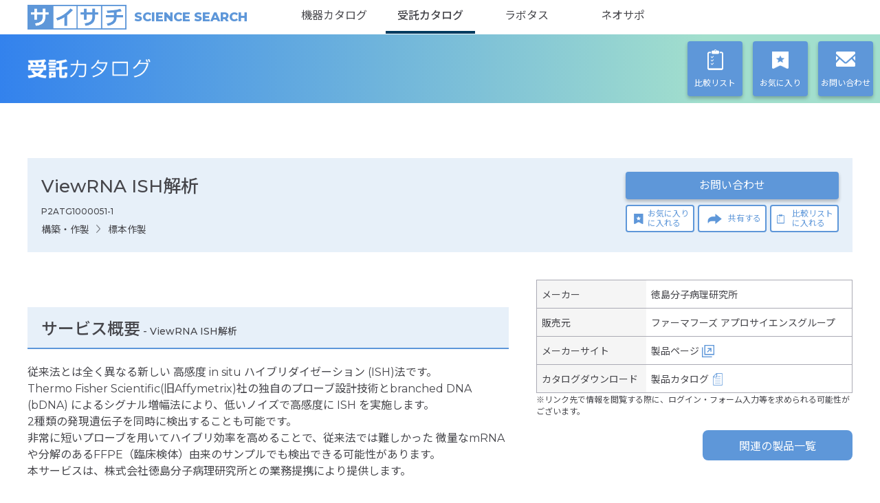

--- FILE ---
content_type: text/html; charset=utf-8
request_url: https://jutaku.saisachi.com/outsource/products/51
body_size: 7040
content:
<!DOCTYPE html><html><head><meta http-equiv="X-UA-Compatible" content="IE=edge"/><meta http-equiv="X-UA-Compatible" content="IE=EmulateIE9"/><meta http-equiv="X-UA-Compatible" content="IE=EmulateIE10"/><meta http-equiv="X-UA-Compatible" content="IE=EmulateIE11"/><meta name="format-detection" content="telephone=no"/><meta name="msapplication-tap-highlight" content="no"/><meta name="msapplication-TileColor" content="#5e97d9"/><meta name="twitter:card" content="summary"/><meta name="twitter:site" content="@abguide"/><link rel="stylesheet" href="/static/styles/cmn.css?v=1" type="text/css"/><link rel="stylesheet" href="/static/styles/top.css?v=1" type="text/css"/><link rel="stylesheet" href="/static/styles/nprogress.css" type="text/css"/><link rel="stylesheet" href="/static/styles/product_block.css" type="text/css"/><link rel="stylesheet" type="text/css" href="https://cdn.jsdelivr.net/npm/slick-carousel@1.8.1/slick/slick.css"/><link rel="stylesheet" type="text/css" href="https://cdn.jsdelivr.net/npm/slick-carousel@1.8.1/slick/slick-theme.css"/><script>(function(w,d,s,l,i){w[l]=w[l]||[];w[l].push({'gtm.start':
              new Date().getTime(),event:'gtm.js'});var f=d.getElementsByTagName(s)[0],
              j=d.createElement(s),dl=l!='dataLayer'?'&l='+l:'';j.async=true;j.src=
              'https://www.googletagmanager.com/gtm.js?id='+i+dl;f.parentNode.insertBefore(j,f);
              })(window,document,'script','dataLayer','GTM-WRXNLBW');</script><link rel="shortcut icon" type="image/png/ico" href="/static/favicon.ico"/><meta charSet="utf-8"/><meta name="viewport" content="width=device-width"/><title>ViewRNA ISH解析 (P2ATG1000051-1)｜サイサチ受託カタログ</title><meta property="og:site_name" content="サイサチ受託カタログ"/><meta name="description" content="# サービス概要
従来法とは全く異なる新しい 高感度 in situ ハイブリダイゼーション (ISH)法です。

Thermo Fisher Scientific(旧Affymetrix)社の独自のプローブ設計技術とbranched DNA (bDNA) によるシグナル増幅法により、低いノイズで高感度に ISH を実施します。

2種類の発現遺伝子を同時に検出することも可能です。

非常に短いプローブを用いてハイブリ効率を高めることで、従来法では難しかった 微量なmRNAや分解のあるFFPE（臨床検体）由来のサンプルでも検出できる可能性があります。

本サービスは、株式会社徳島分子病理研究所との業務提携により提供します。
 (P2ATG1000051-1)"/><meta property="og:type" content="article"/><meta property="og:title" content="ViewRNA ISH解析 (P2ATG1000051-1)｜サイサチ受託カタログ"/><meta property="og:description" content="# サービス概要
従来法とは全く異なる新しい 高感度 in situ ハイブリダイゼーション (ISH)法です。

Thermo Fisher Scientific(旧Affymetrix)社の独自のプローブ設計技術とbranched DNA (bDNA) によるシグナル増幅法により、低いノイズで高感度に ISH を実施します。

2種類の発現遺伝子を同時に検出することも可能です。

非常に短いプローブを用いてハイブリ効率を高めることで、従来法では難しかった 微量なmRNAや分解のあるFFPE（臨床検体）由来のサンプルでも検出できる可能性があります。

本サービスは、株式会社徳島分子病理研究所との業務提携により提供します。
 (P2ATG1000051-1)"/><meta property="og:url" content="https://jutaku.saisachi.com/outsource/products/51"/><meta property="og:image" content="/static/images/cmn/no-image.jpg"/><meta name="twitter:title" content="ViewRNA ISH解析 (P2ATG1000051-1)｜サイサチ受託カタログ"/><meta name="twitter:description" content="# サービス概要
従来法とは全く異なる新しい 高感度 in situ ハイブリダイゼーション (ISH)法です。

Thermo Fisher Scientific(旧Affymetrix)社の独自のプローブ設計技術とbranched DNA (bDNA) によるシグナル増幅法により、低いノイズで高感度に ISH を実施します。

2種類の発現遺伝子を同時に検出することも可能です。

非常に短いプローブを用いてハイブリ効率を高めることで、従来法では難しかった 微量なmRNAや分解のあるFFPE（臨床検体）由来のサンプルでも検出できる可能性があります。

本サービスは、株式会社徳島分子病理研究所との業務提携により提供します。
 (P2ATG1000051-1)"/><meta name="twitter:image:src" content="/static/images/cmn/no-image.jpg"/><link rel="canonical" href="https://jutaku.saisachi.com/outsource/products/51"/><link rel="stylesheet" href="/static/styles/outsource_product_detail.css"/><meta name="next-head-count" content="15"/><link rel="preload" href="/_next/static/css/693ae81aebd9d590bf2a.css" as="style"/><link rel="stylesheet" href="/_next/static/css/693ae81aebd9d590bf2a.css" data-n-g=""/><noscript data-n-css=""></noscript><script defer="" nomodule="" src="/_next/static/chunks/polyfills-a40ef1678bae11e696dba45124eadd70.js"></script><script src="/_next/static/chunks/webpack-629a34451e8388c066db.js" defer=""></script><script src="/_next/static/chunks/framework-d6fea2abcd17e5b5059f.js" defer=""></script><script src="/_next/static/chunks/main-1f1a0767c8b8509f1832.js" defer=""></script><script src="/_next/static/chunks/pages/_app-56eecfd8a8d480f6fe18.js" defer=""></script><script src="/_next/static/chunks/ec23b2e1-878b2734baaf1da9a8c5.js" defer=""></script><script src="/_next/static/chunks/e971612a-6e0af8f1d4cdf37ddab8.js" defer=""></script><script src="/_next/static/chunks/b5a2aaf6-d5d8f4b28025e46be1c8.js" defer=""></script><script src="/_next/static/chunks/03871d1c-0a881b2a38cdb3e75bb7.js" defer=""></script><script src="/_next/static/chunks/3e392416-efbbfe93b820f27d6c50.js" defer=""></script><script src="/_next/static/chunks/657-02ae0c6e1cbd34d72d91.js" defer=""></script><script src="/_next/static/chunks/830-b255d4bfc13e89b6faff.js" defer=""></script><script src="/_next/static/chunks/375-871a2b5194b51513df0b.js" defer=""></script><script src="/_next/static/chunks/314-5ae2fccd0c3bba1c9166.js" defer=""></script><script src="/_next/static/chunks/57-db83b9f8f88b153b719b.js" defer=""></script><script src="/_next/static/chunks/148-7fbb7ab1ae669312e463.js" defer=""></script><script src="/_next/static/chunks/301-e4e45ae2b2777f83d8e7.js" defer=""></script><script src="/_next/static/chunks/191-302071dbce07c5d8e8c4.js" defer=""></script><script src="/_next/static/chunks/520-8e568d65eb0b4fe63fc9.js" defer=""></script><script src="/_next/static/chunks/41-9c84b622fa95afff9422.js" defer=""></script><script src="/_next/static/chunks/2-25be9a976e0983c08606.js" defer=""></script><script src="/_next/static/chunks/pages/productDetail-360dd12d789438b1d4b2.js" defer=""></script><script src="/_next/static/JDFZxIaTeTdK-JzNhdPGy/_buildManifest.js" defer=""></script><script src="/_next/static/JDFZxIaTeTdK-JzNhdPGy/_ssgManifest.js" defer=""></script></head><noscript><iframe src="https://www.googletagmanager.com/ns.html?id=GTM-WRXNLBW" height="0" width="0" styles="display:none;visibility:hidden"></iframe></noscript><div id="__next"><div id="pagetop" class="server"><div class="popup-overlay swal2-container swal2-center swal2-fade swal2-shown"><div class="swal2-popup swal2-show"><div class="swal2-icon swal2-animate-info-icon"></div><p class="message-popup swal2-content"></p><div class="swal2-actions"><button type="button" class="swal2-confirm swal2-styled">OK</button></div></div></div><p class="pagetop js-pagetop"><a href="javascript:void(0)">PAGETOP</a></p><header class="header-area"><div class="common-header"><a href="https://saisachi.com/" class="logo"><span class="logo-img">サイサチ</span><span class="en">SCIENCE SEARCH</span></a><nav class="catalog-nav js-menu"><ul class="catalog-nav-list"><li class="catalog-nav-item "><a href="https://kiki.saisachi.com/equipment">機器カタログ</a></li><li class="catalog-nav-item is-current"><a href="/outsource">受託カタログ</a></li><li class="catalog-nav-item"><a href="https://labtas.com">ラボタス</a></li><li class="catalog-nav-item"><a href="https://neosupo.rikaken-hd.co.jp/">ネオサポ</a></li></ul></nav><button class="btn-menu pc-hide js-menu-btn"><span class="border"></span><span class="text">MENU</span></button></div><div class="catalog-header"><h2 class="catalog-title outsource"><a href="/outsource">受託カタログ</a></h2><nav class="page-nav"><ul class="page-nav-list"><li class="page-nav-item item-list"><a href="/outsource/comparison"><span class="text">比較リスト</span></a></li><li class="page-nav-item item-fav"><a href="/outsource/my-favorites"><span class="text">お気に入り</span></a></li><li class="page-nav-item item-mail"><a href="/outsource/contact"><span class="text">お問い合わせ</span></a></li></ul></nav></div></header><div class="content-area inner"><div class="product-head product-head-of-product-detail"><div class="product-head-info"><h1 class="item-name">ViewRNA ISH解析<br/><span class="skuName">P2ATG1000051-1</span></h1><ul class="item-category-list last"><li class="item-category-item"><a href="/outsource/categories/09">構築・作製</a></li><li class="item-category-item"><a href="javascript:void(0)">標本作製</a><div class="spacer">/</div></li></ul><ul class="item-tag-list"></ul></div><div class="product-head-btn"><a href="javascript:void(0)" class="btn-contact">お問い合わせ</a><div class="btn-border-list"><a href="javascript:void(0)" class="btn-border btn-fav"><div class="text"><div>お気に入り</div><div>に入れる</div></div></a><a href="mailto:?subject=機器カタログからの情報共有&amp;body=ViewRNA ISH解析%0Ahttps://jutaku.saisachi.com/outsource/products/51%0A" class="btn-share btn-border"><span class="text">共有する</span></a><a href="javascript:void(0)" class="btn-border btn-list"><div class="text"><div>比較リスト</div><div>に入れる</div></div></a></div></div></div><div class="product-body"><div class="product-info-area"><div class="product-details product-description"><h2 id="-" class="product-details-title">サービス概要<span class="productName"> - ViewRNA ISH解析</span></h2>
<p>従来法とは全く異なる新しい 高感度 in situ ハイブリダイゼーション (ISH)法です。</p>
<p>Thermo Fisher Scientific(旧Affymetrix)社の独自のプローブ設計技術とbranched DNA (bDNA) によるシグナル増幅法により、低いノイズで高感度に ISH を実施します。</p>
<p>2種類の発現遺伝子を同時に検出することも可能です。</p>
<p>非常に短いプローブを用いてハイブリ効率を高めることで、従来法では難しかった 微量なmRNAや分解のあるFFPE（臨床検体）由来のサンプルでも検出できる可能性があります。</p>
<p>本サービスは、株式会社徳島分子病理研究所との業務提携により提供します。</p>
</div><div class="product-overview product-details"><h2 class="product-details-title">仕様<span class="productName"> - <!-- -->ViewRNA ISH解析</span></h2><div class="sp-overflow-area"><table class="product-overview-table"><tbody><tr><th>サンプル種類</th><td>お問い合わせ</td></tr><tr><th>解析法</th><td>該当項目: なし</td></tr><tr><th>報告内容</th><td>解析結果</td></tr><tr><th>目安納期</th><td>約2週間(10営業日)</td></tr><tr><th>その他</th><td><span class="key">該当項目</span>: <!-- -->なし<!-- --> <br/></td></tr><tr><th class="key">メーカー希望小売価格(税別)</th><td>お問い合わせ下さい</td></tr></tbody></table></div></div><div class="price-note">表示価格は代表的な仕様のものです。詳細はお問い合わせください。</div></div><div class="product-slide-area product-slide-area-outsource"><table class="info-table none"><tbody><tr><th>メーカー</th><td><a href="/outsource/products?itemsPerPage=20&amp;manufacturer=539&amp;sortDirection=desc&amp;sortKey=recommend">徳島分子病理研究所</a></td></tr><tr><th>販売元</th><td><a href="/outsource/products?itemsPerPage=20&amp;manufacturer=519&amp;sortDirection=desc&amp;sortKey=recommend">ファーマフーズ アプロサイエンスグループ</a></td></tr><tr><th>メーカーサイト</th><td><a target="_blank" class="link-external" href="https://apro-s.com/item/219/">製品ページ</a></td></tr><tr><th>カタログダウンロード</th><td><a target="_blank" class="link-document" download="" href="https://apro-s.com/files/202404s11.pdf">製品カタログ</a></td></tr></tbody></table><div class="product-info-description-area"><p class="product-info-description">※リンク先で情報を閲覧する際に、ログイン・フォーム入力等を求められる可能性がございます。</p></div><div class="group-btn group-btn-jump justify-content-end"></div><div class="slick-slider product-slide js-product-slide slick-initialized"><div class="slick-list"><div class="slick-track" style="width:0%;left:NaN%"></div></div></div><ul class="thumbs-slide js-thumbs-slide"></ul></div></div><div class="note-area"><p class="note-title">注意事項</p><ul class="note-list"><li class="note-item">価格及び、サービスの仕様・内容などにつきまして、予告なしに変更されることがあります。</li><li class="note-item">表示している参考価格に消費税等は含まれておりません。</li></ul></div></div><footer class="footer-area js-footer"><nav class="footer-nav"><ul class="footer-nav-list inner"><li class="footer-nav-item"><a href="https://saisachi.com/" target="_blank">企業Home</a></li><li class="footer-nav-item"><a href="https://kiki.saisachi.com/equipment">機器カタログ</a></li><li class="footer-nav-item"><a href="/outsource">受託カタログ</a></li><li class="footer-nav-item"><a href="https://labtas.com">ラボタス</a></li><li class="footer-nav-item"><a href="https://neosupo.rikaken-hd.co.jp/">ネオサポ</a></li></ul></nav><div class="content-sns"><p>サイサチ公式SNS</p><div class="inner sns-icon"><a href="https://twitter.com/arun_RikakenHD" target="_blank"><img src="/static/images/cmn/icon_twitter.png" alt="Twitter"/></a></div></div><div class="footer-body"><div class="inner"><div class="company-info"><a href="https://www.rikaken-hd.co.jp/" class="logo" target="_blank">リカケンホールディングス株式会社</a><p class="address">〒460-0007 名古屋市中区新栄一丁目33番1号</p></div><div class="holdings-area"><p class="holdings-title"><img src="/static/images/cmn/logo_rkhd_white.png" alt="RIKAKEN HD" width="130"/></p><ul class="holdings-list"><li class="holdings-item"><a href="https://www.rikaken.co.jp/" target="_blank"><p class="logo"><img src="/static/images/cmn/img_footer_hd-logo-1.png" alt="理科研株式会社"/></p><span class="name">理科研株式会社</span></a></li><li class="holdings-item"><a href="https://namikiyakuhin.co.jp/" target="_blank"><p class="logo"><img src="/static/images/cmn/img_footer_hd-logo-2.png" alt="並木薬品株式会社"/></p><span class="name">並木薬品株式会社</span></a></li><li class="holdings-item"><a href="https://kk-kataoka.co.jp/" target="_blank"><p class="logo"><img src="/static/images/cmn/img_footer_hd-logo-3.png" alt="株式会社片岡"/></p><span class="name">株式会社片岡</span></a></li><li class="holdings-item"><a href="https://www.chemie.co.jp/" target="_blank"><p class="logo"><img src="/static/images/cmn/img_footer_hd-logo-4.png" alt="株式会社セイミ"/></p><span class="name">株式会社セイミ</span></a></li></ul></div></div></div><div class="footer-foot"><div class="inner"><ul class="link-nav"><li class="link-item"><a href="https://www.rikaken-hd.co.jp/privacypolicy/" target="_blank">プライバシーポリシー</a></li><li class="link-item"><a href="/outsource/about-this-site">このサイトについて</a></li><li class="link-item"><a href="https://www.rikaken-hd.co.jp/security/" target="_blank">情報セキュリティの取り組み</a></li></ul><p class="copyright">(c)2020 RIKAKEN HOLDINGS CO., LTD. All Rights Reserved.</p></div></div>yarn</footer><script src="https://ajax.googleapis.com/ajax/libs/jquery/1.11.3/jquery.min.js"></script><script src="https://cdnjs.cloudflare.com/ajax/libs/jquery.matchHeight/0.7.2/jquery.matchHeight-min.js"></script><script src="https://cdn.jsdelivr.net/npm/slick-carousel@1.8.1/slick/slick.min.js"></script><script src="/static/scripts/resize-sensor.js"></script><script src="/static/scripts/sticky-sidebar.min.js"></script><style>
        .side-bar-fixed {
          transform: translateX() !important;
        }
        .side-bar-relative {
          transform: translate3d(0px, , 0px) !important;
        }
      </style></div></div><script id="__NEXT_DATA__" type="application/json">{"props":{"pageProps":{"dataType":"outsource","product":{"id":51,"name":"ViewRNA ISH解析","recommend":false,"recommendText":"","categories":[{"id":"0909","categoryName":"標本作製","totalProduct":null,"parentCategory":{"id":"09","categoryName":"構築・作製","totalProduct":null,"parentCategory":null,"description":"","childrenCategories":null},"description":"","childrenCategories":null}],"images":[],"tags":[],"maker":{"id":539,"companyName":"徳島分子病理研究所","displayOrder":520,"contact":"徳島分子病理研究所","linkUrl":"","startDate":"2020-07-27T06:47:00.748117Z","endDate":"2099-12-31T23:59:59Z","validity":true,"createdDate":"2020-07-27T06:47:00.748117Z","createdById":1,"lastModifiedDate":"2026-01-16T02:16:00.074546Z","lastModifiedById":1},"vendor":{"id":519,"companyName":"ファーマフーズ アプロサイエンスグループ","displayOrder":500,"contact":"ファーマフーズ アプロサイエンスグループ","linkUrl":"","startDate":"2020-07-27T06:47:00.641998Z","endDate":"2099-12-31T23:59:59Z","validity":true,"createdDate":"2020-07-27T06:47:00.641998Z","createdById":1,"lastModifiedDate":"2026-01-16T02:15:59.957529Z","lastModifiedById":1},"skus":[{"id":51,"skuName":"P2ATG1000051-1","type":"","detail":{"report":"解析結果","sample":"お問い合わせ","analysis":"該当項目: なし","deadline":"約2週間(10営業日)"},"other":"{\"該当項目\": \"なし\"}","price":null,"displayOrder":1,"validity":true,"inquiry":true,"approxPriceFlag":false}],"feature":"","content":"","description":"# サービス概要\n従来法とは全く異なる新しい 高感度 in situ ハイブリダイゼーション (ISH)法です。\n\nThermo Fisher Scientific(旧Affymetrix)社の独自のプローブ設計技術とbranched DNA (bDNA) によるシグナル増幅法により、低いノイズで高感度に ISH を実施します。\n\n2種類の発現遺伝子を同時に検出することも可能です。\n\n非常に短いプローブを用いてハイブリ効率を高めることで、従来法では難しかった 微量なmRNAや分解のあるFFPE（臨床検体）由来のサンプルでも検出できる可能性があります。\n\n本サービスは、株式会社徳島分子病理研究所との業務提携により提供します。\n","startDate":"2026-01-16T02:16:06.290419Z","endDate":"2099-12-31T23:59:59Z","createdDate":"2020-07-27T06:47:01.366596Z","createdById":1,"lastModifiedDate":"2026-01-16T02:16:06.290419Z","lastModifiedById":1,"validity":true,"groupIds":["20803","10606","10602","10601","10401","21104","10605","20902","10603","10699","21103","21101","21001","20903","10411","21102","10604","11402"],"videoTitle":"","video":[]},"productComments":[],"productLinks":[{"id":216973,"productId":51,"type":"SITE","displayOrder":1,"linkText":"製品ページ","linkUrl":"https://apro-s.com/item/219/","validity":true},{"id":216974,"productId":51,"type":"DOWNLOAD","displayOrder":2,"linkText":"製品カタログ","linkUrl":"https://apro-s.com/files/202404s11.pdf","validity":true}],"productCampaigns":[],"relatedProductParams":"productId=51\u0026hideCurrentProduct=true\u0026categoryId=0803\u0026categoryId=1104\u0026categoryId=0902\u0026categoryId=1103\u0026categoryId=1101\u0026categoryId=1001\u0026categoryId=0903\u0026categoryId=1102","otherProductParams":"productId=51\u0026hideCurrentProduct=false\u0026categoryId=0606\u0026categoryId=0602\u0026categoryId=0601\u0026categoryId=0401\u0026categoryId=0605\u0026categoryId=0603\u0026categoryId=0699\u0026categoryId=0411\u0026categoryId=0604\u0026categoryId=1402","seoTags":[{"masterId":44,"key":"meta_description","name":"description","value":"ライフサイエンス、バイオテクノロジー分野の研究者に機器、試薬、受託サービス、情報を提供する専門商社、リカケンホールディングスのオンライン受託サービスカタログです。","referenceValue":null},{"masterId":47,"key":"meta_sitename","name":"sitename","value":"サイサチ受託カタログ","referenceValue":null},{"masterId":45,"key":"meta_siteimage","name":"siteimage","value":"https://storage.googleapis.com/jutaku-saisachi-01/images/saisachi_logo.PNG","referenceValue":null}],"savedMasterSeo":[{"masterId":35,"key":"inquiry_campaign","name":"詳細情報依頼","value":"詳しい話を聞きたい","referenceValue":"0"},{"masterId":36,"key":"inquiry_campaign","name":"申し込み依頼","value":"申し込みたい","referenceValue":"1"},{"masterId":37,"key":"inquiry_campaign","name":"その他","value":"その他の問い合わせ","referenceValue":"2"},{"masterId":38,"key":"inquiry_product","name":"カタログ送付依頼","value":"カタログを送付してほしい","referenceValue":"0"},{"masterId":39,"key":"inquiry_product","name":"見積もり依頼","value":"見積もりがほしい","referenceValue":"1"},{"masterId":40,"key":"inquiry_product","name":"詳細情報依頼","value":"詳しい話を聞きたい","referenceValue":"2"},{"masterId":41,"key":"inquiry_product","name":"その他","value":"その他の問い合わせ","referenceValue":"3"},{"masterId":48,"key":"information_type","name":"type","value":"ニュース","referenceValue":"0"},{"masterId":49,"key":"information_type","name":"type","value":"セミナー","referenceValue":"2"},{"masterId":50,"key":"information_type","name":"type","value":"お知らせ","referenceValue":"3"},{"masterId":51,"key":"information_type","name":"type","value":"トピックス","referenceValue":"1"},{"masterId":42,"key":"meta","name":"description","value":"ライフサイエンス、バイオテクノロジー分野の研究者に機器、試薬、受託サービス、情報を提供する専門商社、リカケンホールディングスのオンライン受託サービスカタログです。","referenceValue":null},{"masterId":44,"key":"meta_description","name":"description","value":"ライフサイエンス、バイオテクノロジー分野の研究者に機器、試薬、受託サービス、情報を提供する専門商社、リカケンホールディングスのオンライン受託サービスカタログです。","referenceValue":null},{"masterId":46,"key":"meta","name":"sitename","value":"サイサチ受託カタログ","referenceValue":null},{"masterId":47,"key":"meta_sitename","name":"sitename","value":"サイサチ受託カタログ","referenceValue":null},{"masterId":52,"key":"about_this_site","name":"about","value":"\u003ch2\u003eサイトポリシー\u003c/h2\u003e\r\n\u003cbr/\u003e\r\n\u003cp\u003e当サイトに掲載されている内容（数値、文章、図形、画像、商標/ロゴ、デザイン等）について、著作権ならびに関連する権利は当社もしくは情報提供元を含む第三者が有します。当サイトの内容について、個人的な使用目的以外での利用については各権利者の事前許諾が必要となります。\u003c/p\u003e\r\n\u003cbr/\u003e\r\n\u003cp\u003e当サイトの内容につきましては細心の注意を払って情報を掲載しておりますが、内容を保証するものではございません。当社および当社グループ会社は、お客様が当サイトの内容を利用し、直接的もしくは間接的に生じた損害に関し、一切責任を負うものではありません。\u003c/p\u003e\r\n\u003cbr/\u003e\r\n\u003cp\u003e当社は予告なく当サイトの内容を変更、削除する事があります。\u003c/p\u003e\r\n\u003cp\u003e当サイトからのリンクについて、当社はリンク先の情報を保証するものではありません。\u003c/p\u003e","referenceValue":null},{"masterId":43,"key":"meta","name":"siteimage","value":"https://storage.googleapis.com/jutaku-saisachi-01/images/saisachi_logo.PNG","referenceValue":null},{"masterId":45,"key":"meta_siteimage","name":"siteimage","value":"https://storage.googleapis.com/jutaku-saisachi-01/images/saisachi_logo.PNG","referenceValue":null}],"asUrl":"https://jutaku.saisachi.com/outsource/products/51"}},"page":"/productDetail","query":{"productId":"51"},"buildId":"JDFZxIaTeTdK-JzNhdPGy","isFallback":false,"customServer":true,"gip":true,"scriptLoader":[]}</script></html>

--- FILE ---
content_type: text/css; charset=UTF-8
request_url: https://jutaku.saisachi.com/static/styles/top.css?v=1
body_size: 3019
content:
@charset "UTF-8";

@import url('https://fonts.googleapis.com/css?family=Montserrat:100,100i,200,200i,300,300i,400,400i,500,500i,600,600i,700,700i,800,800i,900,900i&display=swap');

@import url('https://fonts.googleapis.com/earlyaccess/notosansjp.css');

.section-2 .input-area> .btn-serch,
.section-3 .category-list> .category-item,
.section-4 .title-area> .btn-news {
	border-radius: 4px;
	-webkit-box-shadow: 0 3px 5px rgba(0, 0, 0, .25);
	box-shadow: 0 3px 5px rgba(0, 0, 0, .25);
}

.section-2 .input-area> .btn-serch:hover,
.section-3 .category-list> .category-item:hover,
.section-4 .title-area> .btn-news:hover {
	-webkit-box-shadow: 0 5px 10px rgba(0, 0, 0, .35);
	box-shadow: 0 5px 10px rgba(0, 0, 0, .35);
	opacity: 1;
	-webkit-transition: .3s;
	-o-transition: .3s;
	transition: .3s;
}

.section-2 .input-area> .btn-serch:hover a,
.section-3 .category-list> .category-item:hover a,
.section-4 .title-area> .btn-news:hover a {
	opacity: 1;
}

.section-2 .input-area,
.section-3 .category-list,
.section-4> .inner,
.bnr-area> .bnr-list {
	zoom: 1;
}

.section-2 .input-area:before,
.section-3 .category-list:before,
.section-4> .inner:before,
.bnr-area> .bnr-list:before,
.section-2 .input-area:after,
.section-3 .category-list:after,
.section-4> .inner:after,
.bnr-area> .bnr-list:after {
	content: '';
	display: table;
}

.section-2 .input-area:after,
.section-3 .category-list:after,
.section-4> .inner:after,
.bnr-area> .bnr-list:after {
	clear: both;
}

/* reset
---------------------------------------- */

html,
body,
div,
span,
applet,
object,
iframe,
h1,
h2,
h3,
h4,
h5,
h6,
p,
blockquote,
pre,
a,
abbr,
acronym,
address,
big,
cite,
code,
del,
dfn,
em,
img,
ins,
kbd,
q,
s,
samp,
small,
strike,
strong,
sub,
sup,
tt,
var,
b,
u,
i,
center,
dl,
dt,
dd,
ol,
ul,
li,
fieldset,
form,
label,
legend,
table,
caption,
tbody,
tfoot,
thead,
tr,
th,
td,
article,
aside,
canvas,
details,
embed,
figure,
figcaption,
footer,
header,
hgroup,
menu,
nav,
output,
ruby,
section,
summary,
time,
mark,
audio,
video {
	margin: 0;
	padding: 0;
	border: 0;
}

/* HTML5 display-role reset for older browsers */

article,
aside,
detail,
figcaption,
figure,
footer,
header,
hgroup,
menu,
nav,
section {
	display: block;
}

ol,
ul {
	list-style: none;
}

blockquote,
q {
	quotes: none;
}

blockquote:before,
blockquote:after,
q:before,
q:after {
	content: '';
	content: none;
}

table {
	border-spacing: 0;
	border-collapse: collapse;
}

img {
	max-width: 100%;
	height: auto;
}

a {
	text-decoration: none;
}

/* border-box */

*,
*:before,
*:after {
	-webkit-box-sizing: border-box;
	box-sizing: border-box;
}

/* Reset input */

input,
button,
textarea,
select {
	margin: 0;
	padding: 0;
	background: none;
	outline: none;
	border: none;
	border-radius: 0;
	-webkit-appearance: none;
	-moz-appearance: none;
	appearance: none;
}

/* cmn
---------------------------------------- */

.sp-hide {
	display: inline-block !important;
}

.pc-hide {
	display: none !important;
}

.float-left {
	float: left;
}

.float-right {
	float: right;
}

.weight-bold {
	font-weight: bold;
}

.align-center {
	text-align: center;
}

.align-left {
	text-align: left;
}

.align-right {
	text-align: right;
}

.inner {
	position: relative;
	margin: 0 auto;
	zoom: 1;
}

.inner:before,
.inner:after {
	content: '';
	display: table;
}

.inner:after {
	clear: both;
}

/* section-area
---------------------------------------- */

.section-area {
	width: 100%;
	padding: 80px 0;
}

.section-area.less-padding {
	padding: 40px 0;
}

.section-area .section-title {
	margin-bottom: 40px;
	font-weight: 500;
	font-size: 34px;
	text-align: center;
}

/* section-1
---------------------------------------- */

.section-1 {
	background: url('../images/cmn/bg_main.jpg') center center no-repeat;
	background-size: cover;
}

.section-1 .section-title {
	color: #5e97d9;
}

.section-1 .campaign-list {
	background: #fff;
	-webkit-box-shadow: 0 3px 5px rgba(0, 0, 0, .25);
	box-shadow: 0 3px 5px rgba(0, 0, 0, .25);
}

.section-1 .campaign-list .campaign-item {
	width: 400px;
	padding: 20px;
	background: #fff;
	border-right: #aaaab4 1px solid;
	-webkit-box-shadow: 0 0 0 rgba(0, 0, 0, .25);
	box-shadow: 0 0 0 rgba(0, 0, 0, .25);
	z-index: 1;
}

.section-1 .campaign-list .campaign-item:hover {
	-webkit-box-shadow: 0 5px 10px rgba(0, 0, 0, .25);
	box-shadow: 0 5px 10px rgba(0, 0, 0, .25);
	-webkit-transition: .3s;
	-o-transition: .3s;
	transition: .3s;
	-webkit-transform: translateY(-1px);
	-ms-transform: translateY(-1px);
	transform: translateY(-1px);
	z-index: 1000;
}

.section-1 .campaign-list .campaign-item:hover a {
	opacity: 1;
}

.section-1 .campaign-list .campaign-item .campaign-item-term {
	color: #bcbcbd;
	font-weight: bold;
}

.section-1 .campaign-list .campaign-item .campaign-item-title {
	color: #5e97d9;
	font-weight: 500;
	font-size: 20px;
}

.section-1 .campaign-list .campaign-item .campaign-item-maker {
	white-space: nowrap;
	overflow: hidden;
	text-overflow: ellipsis;
}

.section-1 .btn-campaign {
	display: block;
	position: relative;
	width: 200px;
	height: 50px;
	margin: 40px auto 0 auto;
	color: #5e97d9;
	font-weight: 500;
	font-size: 14px;
	line-height: 3.571428571;
	text-align: center;
	border: #5e97d9 2px solid;
	border-radius: 4px;
}

.section-1 .btn-campaign:after {
	content: '';
	display: block;
	position: absolute;
	top: 50%;
	right: 10px;
	width: 8px;
	height: 8px;
	border-right: #5e97d9 1px solid;
	border-bottom: #5e97d9 1px solid;
	-webkit-transform: translateY(-50%) rotate(-45deg);
	-ms-transform: translateY(-50%) rotate(-45deg);
	transform: translateY(-50%) rotate(-45deg);
}

/* section-2
---------------------------------------- */

.section-2 {
	background: #f5f5f5;
}

.section-2 .input-area> .input-keywords {
	float: left;
	width: 1070px;
	height: 70px;
	padding: 20px;
	font-size: 14px;
}

.section-2 .input-area> .btn-serch {
	float: right;
	width: 120px;
	height: 70px;
	background: #5e97d9;
}

.section-2 .input-area> .btn-serch> .text {
	padding-left: 1.4em;
	color: #fff;
	font-size: 20px;
	background: url('../images/cmn/icn_search.png') left center no-repeat;
	background-size: 1em auto;
}

.section-2 .sort-options {
	position: relative;
	margin-top: 10px;
	text-align: center;
	background: rgba(255, 255, 255, .75);
}

.section-2 .sort-options:before {
	content: '';
	display: block;
	position: absolute;
	top: -10px;
	left: 20px;
	width: 12px;
	height: 10px;
	border-right: transparent 6px solid;
	border-bottom: rgba(255, 255, 255, .75) 10px solid;
	border-left: transparent 6px solid;
}

.section-2 .sort-options> .sort-item {
	display: inline-block;
	padding: 10px;
}

.section-2 .sort-options> .sort-item> * {
	vertical-align: middle;
}

.section-2 .sort-options> .sort-item> .text {
	padding: 0 .5em;
	font-size: 14px;
}

.section-2 .sort-options> .sort-item .input-price {
	height: 42px;
}

/* section-3
---------------------------------------- */

.section-3 {
	padding-top: 0;
	background: #f5f5f5;
}

.section-3 .category-list> .category-item {
	position: relative;
	float: left;
	width: 285px;
	margin: 15px 0 0 15px;
	padding: 15px 20px;
	background: #fff;
}

.section-3 .category-list> .category-item:after {
	content: '';
	display: block;
	position: absolute;
	top: 50%;
	right: 10px;
	width: 8px;
	height: 8px;
	border-right: #46464b 1px solid;
	border-bottom: #46464b 1px solid;
	-webkit-transform: translateY(-50%) rotate(-45deg);
	-ms-transform: translateY(-50%) rotate(-45deg);
	transform: translateY(-50%) rotate(-45deg);
}

.section-3 .category-list> .category-item> a {
	display: block;
	width: 100%;
	height: 100%;
}

.section-3 .category-list> .category-item> a> .category-name {
	color: #5e97d9;
	font-weight: 500;
	font-size: 18px;
}

.section-3 .category-list> .category-item> a> .category-num {
	font-size: 16px;
}

.section-3 .category-list> .category-item> a> .category-num:after {
	content: '件';
}

/* section-4
---------------------------------------- */

.section-4> .inner {
	position: relative;
}

.section-4 .title-area {
	position: absolute;
	top: 50%;
	left: 0;
	width: 285px;
	-webkit-transform: translateY(-50%);
	-ms-transform: translateY(-50%);
	transform: translateY(-50%);
}

.section-4 .title-area> .btn-news {
	position: relative;
	width: 100%;
	height: 50px;
	color: #fff;
	font-weight: 500;
	font-size: 14px;
	line-height: 3.571428571;
	text-align: center;
	background: #5e97d9;
}

.section-4 .title-area> .btn-news:after {
	content: '';
	display: block;
	position: absolute;
	top: 50%;
	right: 10px;
	width: 8px;
	height: 8px;
	border-right: #a9c8eb 1px solid;
	border-bottom: #a9c8eb 1px solid;
	-webkit-transform: translateY(-50%) rotate(-45deg);
	-ms-transform: translateY(-50%) rotate(-45deg);
	transform: translateY(-50%) rotate(-45deg);
}

.section-4 .news-box {
	float: right;
}

.section-4 .news-box> .news-list {
	width: 895px;
	border-right: #aaaab4 1px solid;
	border-bottom: #aaaab4 1px solid;
	border-left: #aaaab4 1px solid;
}

.section-4 .news-box> .news-list> .news-item {
	padding: 20px;
	border-top: #aaaab4 1px solid;
}

.section-4 .news-box> .news-list> .news-item> a {
	display: block;
	width: 100%;
	height: 100%;
}

.section-4 .news-box> .news-list> .news-item .news-head> span {
	vertical-align: middle;
}

.section-4 .news-box> .news-list> .news-item .news-head> .date {
	color: #bcbcbd;
	font-weight: bold;
}

.section-4 .news-box> .news-list> .news-item .news-head> .tag {
	display: inline-block;
	margin-left: .8em;
	padding: .25em 1em;
	color: #fff;
	font-size: 12px;
	background: #5e97d9;
}

.section-4 .news-box> .news-list> .news-item .news-maker {
	margin-top: .25em;
	font-size: 14px;
}

.section-4 .news-box> .news-list> .news-item .news-title {
	margin-top: .25em;
	font-weight: 500;
	font-size: 18px;
}

.section-4 .news-box> .news-list> .news-item .news-summary {
	overflow: hidden;
	width: 100%;
	font-size: 14px;
	text-overflow: ellipsis;
	white-space: nowrap;
	-o-text-overflow: ellipsis;
}

/* section-5
---------------------------------------- */

.section-5 {
	padding: 60px 0;
	background: #f5f5f5;
}

.section-5 .section-title {
	font-size: 28px;
}

.section-5 .newItem-list {
	display: none;
	padding: 0 20px;
	background-color: #fff;
}

.section-5 .newItem-list.slick-initialized {
	display: block;
}

.section-5 .newItem-item {
	margin: 20px;
}

.section-5 .slick-slide {
	padding: 20px;
}

.section-5 .newItem-thumbnail {
	aspect-ratio: 1;
}

.section-5 .newItem-thumbnail img {
	width: 100%;
	height: 100%;
	object-fit: contain;
	object-position: center center;
}

.section-5 .newItem-name {
	overflow: hidden;
    display: -webkit-box;
    -webkit-box-orient: vertical;
    -webkit-line-clamp: 2;
    margin-top: 10px;
    height: calc(1.5em * 2);
    font-size: 16px;
    font-weight: bold;
    line-height: 1.5;
}

.section-5 .newItem-maker {
	margin-top: 5px;
	color: #bcbcbd;
	font-size: 14px;
}

/* bnr-area
---------------------------------------- */

.bnr-area {
	width: 100%;
	padding: 20px 0;
	background: #f5f5f5;
}

.bnr-area> .bnr-list {
	text-align: center;
}

.bnr-area> .bnr-list> .bnr-item {
	display: inline-block;
	width: 285px;
	margin-left: 15px;
	border-radius: 0;
}

.bnr-area> .bnr-list> .bnr-item:nth-of-type(1) {
	margin-left: 0;
}

.bnr-area> .bnr-list> .bnr-item> a {
	display: block;
	width: 100%;
	height: 100%;
}

.bnr-area> .bnr-list> .bnr-item> a:hover {
	opacity: 1;
}

.bnr-area> .bnr-list> .bnr-item> a:hover> img {
	-webkit-box-shadow: 0 5px 10px rgba(0, 0, 0, .35);
	box-shadow: 0 5px 10px rgba(0, 0, 0, .35);
	-webkit-transition: .3s;
	-o-transition: .3s;
	transition: .3s;
}

.bnr-area> .bnr-list> .bnr-item> a> img {
	-webkit-box-shadow: 0 3px 5px rgba(0, 0, 0, .25);
	box-shadow: 0 3px 5px rgba(0, 0, 0, .25);
}

@media screen and (max-width: 768px) {

.sp-hide {
	display: none !important;
}

.pc-hide {
	display: inline-block !important;
}

.section-area {
	padding: 10.66667vw 4vw;
}

.section-area .section-title {
	margin-bottom: 5.33333vw;
	font-size: 6.66667vw;
}

.section-1 {
	background: url('../images/cmn/sp_bg_main.jpg') center center no-repeat;
	background-size: cover;
}

.section-1 .campaign-list {
	width: 92vw;
	margin: 0 auto;
	-webkit-box-shadow: 0 .4vw .66667vw rgba(0, 0, 0, .25);
	box-shadow: 0 .4vw .66667vw rgba(0, 0, 0, .25);
}

.section-1 .campaign-list .campaign-item {
	width: 44.66667vw;
	padding: 2.66667vw;
	border-right: #aaaab4 .26667vw solid;
}

.section-1 .campaign-list .campaign-item .campaign-item-tmaker {
	font-size: 2.93333vw;
}

.section-1 .campaign-list .campaign-item .campaign-item-title {
	font-size: 4vw;
}

.section-1 .btn-campaign {
	width: 92vw;
	height: 13.33333vw;
	margin: 5.33333vw auto 0 auto;
	font-size: 3.73333vw;
	line-height: 3.571428571;
	border: #5e97d9 .26667vw solid;
	border-radius: .8vw;
}

.section-1 .btn-campaign:after {
	right: 2.66667vw;
	width: 2.4vw;
	height: 2.4vw;
	border-right: #5e97d9 .26667vw solid;
	border-bottom: #5e97d9 .26667vw solid;
}

.section-2 .input-area> .input-keywords {
	width: 77.33333vw;
	height: 13.33333vw;
	padding: 2.66667vw;
	font-size: 2.66667vw;
}

.section-2 .input-area> .btn-serch {
	width: 13.33333vw;
	height: 13.33333vw;
	border-radius: .8vw;
	-webkit-box-shadow: 0 .4vw .66667vw rgba(0, 0, 0, .25);
	box-shadow: 0 .4vw .66667vw rgba(0, 0, 0, .25);
}

.section-2 .input-area> .btn-serch> .text {
	width: 13.33333vw;
	height: 13.33333vw;
	padding-left: 0;
	color: transparent;
	background: url('../images/cmn/icn_search.png') center center no-repeat;
	background-size: 6.4vw auto;
}

.section-2 .sort-options {
	margin-top: 2vw;
	padding: 1.33333vw;
}

.section-2 .sort-options:before {
	content: '';
	position: absolute;
	top: -2vw;
	left: 2.66667vw;
	width: 2.66667vw;
	height: 2vw;
	border-right: transparent 1.33333vw solid;
	border-bottom: rgba(255, 255, 255, .75) 2vw solid;
	border-left: transparent 1.33333vw solid;
}

.section-2 .sort-options> .sort-item {
	display: block;
	padding: 1.33333vw 2.66667vw 1.33333vw 1.33333vw;
	text-align: left;
}

.section-2 .sort-options> .sort-item> * {
	vertical-align: middle;
	text-align: left;
}

.section-2 .sort-options> .sort-item> .text {
	padding: 0 .25em;
	font-size: 2.66667vw;
}

.section-2 .sort-options> .sort-item .input-price {
	width: 30.66667vw;
	height: 10.66667vw;
}

.section-3 {
	padding-top: 0;
}

.section-3 .category-list> .category-item {
	width: 44.66667vw;
	margin: 2.66667vw 0 0 0;
	padding: 2.66667vw;
	border-radius: .8vw;
	-webkit-box-shadow: 0 .4vw .66667vw rgba(0, 0, 0, .25);
	box-shadow: 0 .4vw .66667vw rgba(0, 0, 0, .25);
}

.section-3 .category-list> .category-item:nth-child(even) {
	margin-left: 2.66667vw;
}

.section-3 .category-list> .category-item:after {
	right: 1.33333vw;
	width: 1.86667vw;
	height: 1.86667vw;
	border-right: #46464b .26667vw solid;
	border-bottom: #46464b .26667vw solid;
}

.section-3 .category-list> .category-item> a> .category-name {
	font-size: 3.2vw;
}

.section-3 .category-list> .category-item> a> .category-num {
	font-size: 2.66667vw;
}

.section-4 .title-area {
	position: relative;
	top: auto;
	top: initial;
	left: auto;
	left: initial;
	width: 100%;
	-webkit-transform: translateY(0);
	-ms-transform: translateY(0);
	transform: translateY(0);
}

.section-4 .news-box {
	float: none;
}

.section-4 .news-box> .news-list {
	width: 100%;
	border-right: #aaaab4 .26667vw solid;
	border-bottom: #aaaab4 .26667vw solid;
	border-left: #aaaab4 .26667vw solid;
}

.section-4 .news-box> .news-list> .news-item {
	padding: 2.66667vw;
	border-top: #aaaab4 .26667vw solid;
}

.section-4 .news-box> .news-list> .news-item .news-head> .tag {
	font-size: 2.66667vw;
}

.section-4 .news-box> .news-list> .news-item .news-maker {
	font-size: 2.66667vw;
}

.section-4 .news-box> .news-list> .news-item .news-title {
	font-size: 3.46667vw;
}

.section-4 .news-box> .news-list> .news-item .news-summary {
	font-size: 2.66667vw;
}

.section-4 .btn-news {
	position: relative;
	width: 100%;
	height: 13.33333vw;
	margin-top: 5.33333vw;
	color: #fff;
	font-weight: 500;
	font-size: 3.73333vw;
	line-height: 3.571428571;
	text-align: center;
	background: #5e97d9;
	border-radius: .8vw;
	-webkit-box-shadow: 0 .4vw .66667vw rgba(0, 0, 0, .25);
	box-shadow: 0 .4vw .66667vw rgba(0, 0, 0, .25);
}

.section-4 .btn-news:after {
	content: '';
	display: block;
	position: absolute;
	top: 50%;
	right: 2.66667vw;
	width: 2.4vw;
	height: 2.4vw;
	border-right: #a9c8eb .26667vw solid;
	border-bottom: #a9c8eb .26667vw solid;
	-webkit-transform: translateY(-50%) rotate(-45deg);
	-ms-transform: translateY(-50%) rotate(-45deg);
	transform: translateY(-50%) rotate(-45deg);
}

.section-5 .newItem-list {
	padding: 0 2.66667vw;
}

.section-5 .newItem-list .slick-arrow {
	width: 8.66667vw;
}

.section-5 .newItem-item {
	margin: 2.66667vw;
}
.section-5 .slick-slide {
	padding: 2.66667vw;
}

.section-5 .newItem-name {
	margin-top: 2.6666vw;
	font-size: 3.2vw;
}

.section-5 .newItem-maker {
	margin-top: 1.3333vw;
	font-size: 2.66667vw;
}

.bnr-area {
	padding: 2.66667vw 4vw;
}

.bnr-area> .bnr-list> .bnr-item {
	float: left;
	width: 44.66667vw;
	margin-top: 2.4vw;
	margin-left: 2.4vw;
}

.bnr-area> .bnr-list> .bnr-item:nth-of-type(1) {
	margin-left: 0;
}

.bnr-area> .bnr-list> .bnr-item:nth-of-type(odd) {
	margin-left: 0;
}

.bnr-area> .bnr-list> .bnr-item> a> img {
	-webkit-box-shadow: 0 .4vw .66667vw rgba(0, 0, 0, .25);
	box-shadow: 0 .4vw .66667vw rgba(0, 0, 0, .25);
}

}



--- FILE ---
content_type: text/css; charset=UTF-8
request_url: https://jutaku.saisachi.com/static/styles/product_block.css
body_size: 514
content:
.relative-area> .relative-service .relative-service-item> .relative-service-item-img {
    display: table-cell;
    width: 110px;
    vertical-align: top;
}

.relative-area> .relative-service .relative-service-item> .text-area> .relative-service-item-name {
    font-size: 18px;
}

.relative-area> .relative-service .relative-service-item> .text-area {
    display: table-cell;
    padding-right: 20px;
    vertical-align: top;
}

.relative-area> .relative-service .relative-service-item {
    display: table;
    width: calc( ( 100% - 20px ) / 3);
    margin: 10px 5px 0 5px;
    padding: 10px;
    background: #fff;
}

.relative-area> .relative-service .relative-service-item> .text-area> .relative-service-item-price {
    font-size: 14px;
}

.relative-area> .relative-service .relative-service-item> .text-area> .relative-service-item-maker {
    color: #6e7177;
    font-weight: 500;
    font-size: 14px;
}

.relative-area> .relative-service {
    display: -webkit-box;
    display: -ms-flexbox;
    display: flex;
    -ms-flex-pack: justify;
    -ms-flex-align: stretch;
    width: 100%;
    margin-top: 10px;
    padding: 0 10px 10px 10px;
    background: #f5f5f5;
    align-items: stretch;
    -webkit-box-align: stretch;
    -webkit-box-pack: justify;
    -ms-flex-wrap: wrap;
    flex-wrap: wrap;
    justify-content: space-between;
}

.product-body .product-slide-area> .product-slide .product-slide-item .caption {
    margin-top: .5em;
    font-size: 14px;
}

.product-slide.slick-initialized img {
    max-width: 100%;
    max-height: 326px;
    display: inline;
}

.product-body .product-slide-area {
    float: left;
    width: 600px;
}

.campaigns-product-area> .campaigns-product-list .campaigns-product-item .campaigns-product-img {
    display: table-cell;
    width: 110px;
    vertical-align: top;
}

.campaigns-product-area> .campaigns-product-list .campaigns-product-item .text-area {
    display: table-cell;
    padding-right: 20px;
    vertical-align: top;
}

.campaigns-product-area> .campaigns-product-list .campaigns-product-item .text-area> .campaigns-product-name {
    font-size: 18px;
}

.campaigns-product-area> .campaigns-product-list {
    margin-top: 10px;
    padding: 0 10px 10px 10px;
    background: #f5f5f5;
    zoom: 1;
}

.campaigns-product-area> .campaigns-product-list .campaigns-product-item .text-area> .campaigns-product-category-list {
    margin-top: .25em;
}

.campaigns-product-area> .campaigns-product-list .campaigns-product-item {
    display: block;
    float: left;
    width: calc( ( 100% - 20px) / 3);
    margin: 10px 5px 0 5px;
    padding: 10px;
    background: #fff;
}

.campaigns-product-area> .campaigns-product-list .campaigns-product-item .text-area> .campaigns-product-category-list> .campaigns-product-category-item {
    display: inline-block;
    margin-right: .7em;
    padding-right: 1em;
    font-size: 14px;
    background: url(../images/cmn/arw_horizontal.png) right center no-repeat;
    background-size: auto .7em;
}

.campaigns-product-area> .campaigns-product-list .campaigns-product-item .text-area> .campaigns-product-category-list> .campaigns-product-category-item:last-child {
    margin-right: 0;
    padding-right: 0;
    background: none;
}

.product-body .product-slide-area> .product-slide .product-slide-item {
    padding: 10px;
    background: #f5f5f5;
}

.product-body .product-slide-area.product-slide-area-outsource {
    float: right;
    width: 460px;
}

@media screen and (max-width: 768px) {
    .product-body .product-slide-area.product-slide-area-outsource {
        width: 100%;
        margin-top: 10.66667vw;
    }
}

--- FILE ---
content_type: text/css; charset=UTF-8
request_url: https://jutaku.saisachi.com/static/styles/outsource_product_detail.css
body_size: 4046
content:
@charset "UTF-8";

@import url('https://fonts.googleapis.com/css?family=Montserrat:100,100i,200,200i,300,300i,400,400i,500,500i,600,600i,700,700i,800,800i,900,900i&display=swap');

@import url('https://fonts.googleapis.com/earlyaccess/notosansjp.css');

.product-head> .product-head-btn> .btn-contact {
	border-radius: 4px;
	-webkit-box-shadow: 0 3px 5px rgba(0, 0, 0, .25);
	box-shadow: 0 3px 5px rgba(0, 0, 0, .25);
}

.product-head> .product-head-btn> .btn-contact:hover {
	-webkit-box-shadow: 0 5px 10px rgba(0, 0, 0, .35);
	box-shadow: 0 5px 10px rgba(0, 0, 0, .35);
	opacity: 1;
	-webkit-transition: .3s;
	-o-transition: .3s;
	transition: .3s;
}

.product-head> .product-head-btn> .btn-contact:hover a {
	opacity: 1;
}

.product-head,
.product-body {
	zoom: 1;
}

.product-head:before,
.product-body:before,
.product-head:after,
.product-body:after {
	content: '';
	display: table;
}

.product-head:after,
.product-body:after {
	clear: both;
}

/* reset
---------------------------------------- */

html,
body,
div,
span,
applet,
object,
iframe,
h1,
h2,
h3,
h4,
h5,
h6,
p,
blockquote,
pre,
a,
abbr,
acronym,
address,
big,
cite,
code,
del,
dfn,
em,
img,
ins,
kbd,
q,
s,
samp,
small,
strike,
strong,
sub,
sup,
tt,
var,
b,
u,
i,
center,
dl,
dt,
dd,
ol,
ul,
li,
fieldset,
form,
label,
legend,
table,
caption,
tbody,
tfoot,
thead,
tr,
th,
td,
article,
aside,
canvas,
details,
embed,
figure,
figcaption,
footer,
header,
hgroup,
menu,
nav,
output,
ruby,
section,
summary,
time,
mark,
audio,
video {
	margin: 0;
	padding: 0;
	border: 0;
}

/* HTML5 display-role reset for older browsers */

article,
aside,
detail,
figcaption,
figure,
footer,
header,
hgroup,
menu,
nav,
section {
	display: block;
}

ol,
ul {
	list-style: none;
}

blockquote,
q {
	quotes: none;
}

blockquote:before,
blockquote:after,
q:before,
q:after {
	content: '';
	content: none;
}

table {
	border-spacing: 0;
	border-collapse: collapse;
}

img {
	max-width: 100%;
	height: auto;
}

a {
	text-decoration: none;
}

/* border-box */

*,
*:before,
*:after {
	-webkit-box-sizing: border-box;
	box-sizing: border-box;
}

/* Reset input */

input,
button,
textarea,
select {
	margin: 0;
	padding: 0;
	background: none;
	outline: none;
	border: none;
	border-radius: 0;
	-webkit-appearance: none;
	-moz-appearance: none;
	appearance: none;
}

/* cmn
---------------------------------------- */

.sp-hide {
	display: inline-block !important;
}

.pc-hide {
	display: none !important;
}

.float-left {
	float: left;
}

.float-right {
	float: right;
}

.weight-bold {
	font-weight: bold;
}

.align-center {
	text-align: center;
}

.align-left {
	text-align: left;
}

.align-right {
	text-align: right;
}

.inner {
	position: relative;
	margin: 0 auto;
	zoom: 1;
}

.inner:before,
.inner:after {
	content: '';
	display: table;
}

.inner:after {
	clear: both;
}

/* main-title
---------------------------------------- */

.main-title {
	height: auto;
	background: none;
}

.main-title> .inner {
	display: none;
}

/* content-area
---------------------------------------- */

.content-area {
	padding: 80px 0;
}

/* product-head
---------------------------------------- */

.product-head {
	padding: 20px;
	background: #e7f0f9;
}

.product-head> .product-head-info {
	float: left;
}

.product-head> .product-head-info> .item-name {
	font-weight: 500;
	font-size: 26px;
}

.product-head> .product-head-info> .item-category-list {
	margin-top: .25em;
}

.product-head> .product-head-info> .item-category-list> .item-category-item {
	display: inline-block;
	margin-right: .7em;
	padding-right: 1em;
	background: url('../images/cmn/arw_horizontal.png') right center no-repeat;
	background-size: auto .7em;
}

.product-head> .product-head-info> .item-category-list> .item-category-item> a {
	font-size: 14px;
}

.product-head> .product-head-info> .item-category-list> .item-category-item:last-child {
	margin-right: 0;
	padding-right: 0;
	background: none;
}

.product-head> .product-head-info> .item-tag-list {
	margin-top: .25em;
}

.product-head> .product-head-info> .item-tag-list> .item-tag-item {
	display: inline-block;
}

.product-head> .product-head-info> .item-tag-list> .item-tag-item> a {
	display: block;
	width: 100%;
	height: 100%;
	padding: .15em .5em;
	color: #fff;
	font-size: 14px;
	background: #aaaab4;
}

.product-head> .product-head-btn {
	float: right;
	width: 310px;
}

.product-head> .product-head-btn> .btn-contact {
	display: block;
	width: 100%;
	height: 40px;
	color: #fff;
	line-height: 2.5;
	text-align: center;
	background: #5e97d9;
}

.product-head> .product-head-btn> .btn-border-list {
	display: -webkit-box;
	display: -ms-flexbox;
	display: flex;
	-ms-flex-pack: justify;
	-ms-flex-align: center;
	width: 100%;
	margin-top: 8px;
	align-items: center;
	-webkit-box-align: center;
	-webkit-box-pack: justify;
	justify-content: space-between;
}

.product-head> .product-head-btn> .btn-border-list> .btn-border {
	width: 100px;
	height: 40px;
	text-align: center;
	background: #fff;
	border: #5e97d9 2px solid;
	border-radius: 4px;
}

.product-head> .product-head-btn> .btn-border-list> .btn-border:hover {
	opacity: .6;
	-webkit-transition: .6s;
	-o-transition: .6s;
	transition: .6s;
}

.product-head> .product-head-btn> .btn-border-list> .btn-border> .text {
	display: block;
	width: 100%;
	height: 36px;
	color: #5e97d9;
	font-size: 12px;
	line-height: 3;
}

.product-head> .product-head-btn> .btn-border-list> .btn-fav> .text {
	padding-left: 26px;
	background: url('../images/cmn/icn_fav.png') 10px center no-repeat;
	background-size: auto 1.25em;
}

.product-head> .product-head-btn> .btn-border-list> .btn-share> .text {
	padding-left: 35px;
	background: url('../images/cmn/icn_share.png') 12px center no-repeat;
	background-size: auto 1.25em;
}

.product-head> .product-head-btn> .btn-border-list> .btn-list> .text {
	padding: .5em 0 0 25px;
	line-height: 1.2;
	text-align: left;
	background: url('../images/cmn/icn_list.png') 8px center no-repeat;
	background-size: auto 1.25em;
}

.product-head> .product-head-btn> .btn-border-list> .btn-list> .text> span {
	display: block;
}

/* product-body
---------------------------------------- */

.product-body {
	margin: 40px auto 80px auto;
}

.product-body .product-info-area {
	float: left;
	width: 700px;
}

.product-body .product-info-area> .text {
	font-size: 14px;
}

.product-body .product-info-area> .info-campaign {
	margin-top: 20px;
	padding: 0 10px 10px 10px;
	background: #f5f5f5;
}

.product-body .product-info-area> .info-campaign> .info-campaign-head {
	height: 50px;
	padding-left: 40px;
	font-weight: 500;
	line-height: 3.125;
	background: url('../images/cmn/icn_campaign.png') left center no-repeat;
	background-size: auto 32px;
}

.product-body .product-info-area> .info-campaign> .info-campaign-body {
	padding: 10px;
	font-size: 14px;
	background: #fff;
}

.product-body .product-info-area> .info-campaign> .info-campaign-body> .link-more {
	padding-right: 1em;
	color: #5e97d9;
	font-weight: 500;
	background: url('../images/cmn/arw_horizontal_blue.png') right center no-repeat;
	background-size: auto .8em;
}

.product-body .product-slide-area {
	float: right;
	width: 460px;
}

.product-body .product-slide-area> .info-table {
	width: 100%;
}

.product-body .product-slide-area> .info-table tr {
	border: #aaaab4 1px solid;
}

.product-body .product-slide-area> .info-table th,
.product-body .product-slide-area> .info-table td {
	padding: .75em .5em;
	font-weight: 400;
	font-size: 14px;
	text-align: left;
}

.product-body .product-slide-area> .info-table th {
	width: 160px;
	background: #f5f5f5;
}

.product-body .product-slide-area> .info-table .link-external,
.product-body .product-slide-area> .info-table .link-document {
	margin-right: 1em;
	padding-right: 1.6em;
}

.product-body .product-slide-area> .info-table .link-external:last-child,
.product-body .product-slide-area> .info-table .link-document:last-child {
	margin-right: 0;
}

.product-body .product-slide-area> .info-table .link-external {
	background: url('../images/cmn/icn_external.png') right center no-repeat;
	background-size: auto 100%;
}

.product-body .product-slide-area> .info-table .link-document {
	background: url('../images/cmn/icn_document.png') right center no-repeat;
	background-size: auto 100%;
}

.product-body .product-slide-area> .product-slide {
	margin-top: 20px;
}

.product-body .product-slide-area> .product-slide .slick-arrow {
	top: 112px;
	-webkit-transform: translate(0, 0);
	-ms-transform: translate(0, 0);
	transform: translate(0, 0);
	z-index: 100;
}

.product-body .product-slide-area> .product-slide .slick-prev {
	left: 10px;
}

.product-body .product-slide-area> .product-slide .slick-next {
	right: 10px;
}

.product-body .product-slide-area> .product-slide .product-slide-item {
	padding: 10px;
	background: #f5f5f5;
}

.product-body .product-slide-area> .product-slide .product-slide-item .caption {
	margin-top: .5em;
	font-size: 14px;
}

.product-body .product-slide-area> .thumbs-slide {
	display: -webkit-box;
	display: -ms-flexbox;
	display: flex;
	-ms-flex-align: center;
	align-items: center;
	-webkit-box-align: center;
	-ms-flex-wrap: wrap;
	flex-wrap: wrap;
}

.product-body .product-slide-area> .thumbs-slide .thumbs-slide-item {
	width: 112px;
	margin: 10px 10px 0 0;
}

.product-body .product-slide-area> .thumbs-slide .thumbs-slide-item:nth-of-type(5n) {
	margin-right: 0;
}

.product-body .product-slide-area> .thumbs-slide .thumbs-slide-item.is-current {
	opacity: .6;
}

.product-body .product-slide-area> .thumbs-slide .thumbs-slide-item> img {
	border: #aaaab4 1px solid;
}

/* product-details
---------------------------------------- */

.product-details {
	margin-top: 40px;
}

.product-details> .product-details-title {
	margin-bottom: 20px;
	padding: .5em 20px;
	font-weight: 500;
	font-size: 24px;
	background: #e7f0f9;
	border-bottom: #5e97d9 2px solid;
}

.product-details> .product-feature-list {
	counter-reset: number;
}

.product-details> .product-feature-list> .product-feature-list-item {
	position: relative;
	margin-top: 20px;
	padding-left: 30px;
	font-weight: normal;
	font-size: 16px;
}

.product-details> .product-feature-list> .product-feature-list-item:before {
	content: counter(number) '.';
	display: block;
	position: absolute;
	top: 0;
	left: 0;
	width: 30px;
	font-weight: bold;
	font-size: 18px;
	counter-increment: number;
}

.product-details> .product-feature-list> .product-feature-list-text {
	margin-left: 2.15em;
	font-size: 14px;
}

.product-details> .product-details-info> .product-details-info-title {
	margin-top: .5em;
	font-size: 16px;
}

.product-details> .product-details-info> .product-details-info-title:nth-of-type {
	margin-top: 0;
}

.product-details> .product-details-info> .product-details-info-text {
	font-size: 14px;
}

.product-details> .product-details-info> .product-details-info-sub-title {
	margin-top: .5em;
	font-weight: bold;
	font-size: 14px;
}

.product-details> .product-details-info> .product-details-info-sub-title:nth-of-type {
	margin-top: 0;
}

.product-details> .product-details-info> .product-details-info-list {
	margin: .5em auto;
}

.product-details> .product-details-info> .product-details-info-list> .product-details-info-list-item {
	font-size: 14px;
	list-style: disc inside;
}

.product-details> .product-details-info> .product-details-info-list-text {
	font-size: 14px;
}

.product-details> .product-details-info> .product-details-info-list-text> .text-link {
	color: #5e97d9;
	font-weight: bold;
}

.product-details> .product-details-text {
	font-size: 14px;
}

.product-details .product-overview-table {
	width: 100%;
	border-collapse: collapse;
}

.product-details .product-overview-table thead {
	background: #e7f0f9;
}

.product-details .product-overview-table th,
.product-details .product-overview-table td {
	padding: .75em .5em;
	font-weight: 400;
	font-size: 14px;
	text-align: center;
	border: #aaaab4 1px solid;
}

.product-details .product-overview-table th {
	width: 140px;
	background: #f5f5f5;
}

/* relative-area
---------------------------------------- */

.relative-area {
	margin-top: 40px;
}

.relative-area.outsource-relative {
	margin-top: 80px;
}

.relative-area> .relative-title {
	font-weight: 500;
	font-size: 24px;
}

.relative-area> .relative-service {
	display: -webkit-box;
	display: -ms-flexbox;
	display: flex;
	-ms-flex-pack: justify;
	-ms-flex-align: stretch;
	width: 100%;
	margin-top: 10px;
	padding: 0 10px 10px 10px;
	background: #f5f5f5;
	align-items: stretch;
	-webkit-box-align: stretch;
	-webkit-box-pack: justify;
	-ms-flex-wrap: wrap;
	flex-wrap: wrap;
	justify-content: space-between;
}

.relative-area> .relative-service .relative-service-item {
	display: table;
	width: calc( ( 100% - 20px ) / 3);
	margin: 10px 5px 0 5px;
	padding: 10px;
	background: #fff;
}

.relative-area> .relative-service .relative-service-item> .text-area {
	display: table-cell;
	padding-right: 20px;
	vertical-align: top;
}

.relative-area> .relative-service .relative-service-item> .text-area> .relative-service-item-name {
	font-size: 18px;
}

.relative-area> .relative-service .relative-service-item> .text-area> .relative-service-item-maker {
	color: #6e7177;
	font-weight: 500;
	font-size: 14px;
}

.relative-area> .relative-service .relative-service-item> .text-area> .relative-service-item-price {
	font-size: 14px;
}

.relative-area> .relative-service .relative-service-item> .text-area> .relative-service-item-price> .num {
	font-weight: bold;
	font-size: 22px;
}

.relative-area> .relative-service .relative-service-item> .relative-service-item-img {
	display: table-cell;
	width: 110px;
	vertical-align: top;
}

.relative-area> .relative-service .relative-service-item> .relative-service-item-img> img {
	border: #aaaab4 1px solid;
}

.relative-area> .relative-service .slick-arrow {
	top: 50%;
	-webkit-transform: translate(0, -50%);
	-ms-transform: translate(0, -50%);
	transform: translate(0, -50%);
	z-index: 100;
}

.relative-area> .relative-service .slick-prev {
	left: 10px;
}

.relative-area> .relative-service .slick-next {
	right: 10px;
}

.relative-area> .relative-slide {
	margin-top: 10px;
	padding: 10px 5px;
	background: #f5f5f5;
}

.relative-area> .relative-slide .relative-slide-item {
	padding: 0 5px;
	text-align: center;
}

.relative-area> .relative-slide .relative-slide-item> .relative-slide-item-name {
	font-size: 18px;
}

.relative-area> .relative-slide .relative-slide-item> .relative-slide-item-maker {
	color: #6e7177;
	font-weight: 500;
	font-size: 14px;
}

.relative-area> .relative-slide .relative-slide-item> .relative-slide-item-price {
	font-size: 14px;
}

.relative-area> .relative-slide .relative-slide-item> .relative-slide-item-price> .num {
	font-weight: bold;
	font-size: 22px;
}

.relative-area> .relative-slide .slick-arrow {
	top: 72px;
	-webkit-transform: translate(0, 0);
	-ms-transform: translate(0, 0);
	transform: translate(0, 0);
	z-index: 100;
}

.relative-area> .relative-slide .slick-prev {
	left: 10px;
}

.relative-area> .relative-slide .slick-next {
	right: 10px;
}

/* note-area
---------------------------------------- */

.note-area {
	margin-top: 40px;
	padding-top: 20px;
	border-top: #aaaab4 2px dotted;
}

.note-area> .note-title {
	font-weight: 500;
	font-size: 14px;
}

.note-area> .note-list> .note-item {
	margin-left: 1em;
	font-size: 12px;
	text-indent: -1em;
}

.note-area> .note-list> .note-item:before {
	content: '※';
}

.product-info-description {
	font-size: 12px;
}

@media screen and (max-width: 768px) {

.sp-hide {
	display: none !important;
}

.pc-hide {
	display: inline-block !important;
}

.main-title {
	height: auto;
	background: none;
}

.content-area {
	padding: 10.66667vw 0;
}

.product-head {
	padding: 2.66667vw;
}

.product-head> .product-head-info {
	float: none;
	width: 100%;
}

.product-head> .product-head-info> .item-name {
	font-size: 4vw;
}

.product-head> .product-head-info> .item-category-list> .item-category-item> a {
	font-size: 2.66667vw;
}

.product-head> .product-head-info .item-tag-list> .item-tag-item> a {
	font-size: 2.66667vw;
}

.product-head> .product-head-btn {
	float: none;
	width: 100%;
	margin-top: 2.66667vw;
}

.product-head> .product-head-btn> .btn-contact {
	height: 13.33333vw;
	font-size: 3.73333vw;
	line-height: 3.571428571;
	border-radius: .8vw;
	-webkit-box-shadow: 0 .4vw .66667vw rgba(0, 0, 0, .25);
	box-shadow: 0 .4vw .66667vw rgba(0, 0, 0, .25);
}

.product-head> .product-head-btn> .btn-border-list {
	margin-top: 2.66667vw;
}

.product-head> .product-head-btn> .btn-border-list> .btn-border {
	width: 27.46667vw;
	height: 10.66667vw;
	border: #5e97d9 .26667vw solid;
	border-radius: .8vw;
}

.product-head> .product-head-btn> .btn-border-list> .btn-border> .text {
	font-size: 3.2vw;
	line-height: 3.333333333;
}

.product-head> .product-head-btn> .btn-border-list> .btn-fav> .text {
	padding-left: 8.26667vw;
	background-position: 4vw center !important;
}

.product-head> .product-head-btn> .btn-border-list> .btn-share> .text {
	padding-left: 9.86667vw;
	background-position: 4.66667vw center !important;
}

.product-head> .product-head-btn> .btn-border-list> .btn-list> .text {
	padding-left: 8vw;
	line-height: 1.2;
	background-position: 3.46667vw center !important;
}

.product-body {
	margin: 5.33333vw auto 10.66667vw auto;
}

.product-body .product-info-area {
	width: 100%;
}

.product-body .product-info-area> .text {
	font-size: 2.66667vw;
}

.product-body .product-info-area> .info-campaign {
	margin-top: 5.33333vw;
	padding: 0 1.33333vw 1.33333vw 1.33333vw;
}

.product-body .product-info-area> .info-campaign> .info-campaign-head {
	height: 6.66667vw;
	padding-left: 5.33333vw;
	font-size: 3.2vw;
	line-height: 2.083333333;
	background: url('../images/cmn/icn_campaign.png') left center no-repeat;
	background-size: auto 4.26667vw;
}

.product-body .product-info-area> .info-campaign> .info-campaign-body {
	padding: 1.33333vw;
	font-size: 2.66667vw;
}

.product-body .product-slide-area {
	width: 100%;
	margin-top: 10.66667vw;
}

.product-body .product-slide-area> .info-table tr {
	border: #aaaab4 .26667vw solid;
}

.product-body .product-slide-area> .info-table th,
.product-body .product-slide-area> .info-table td {
	font-size: 2.66667vw;
}

.product-body .product-slide-area> .info-table th {
	width: 32vw;
}

.product-body .product-slide-area> .info-table .link-external,
.product-body .product-slide-area> .info-table .link-document {
	margin-right: .75em;
}

.product-body .product-slide-area> .product-slide .slick-arrow {
	top: 21.33333vw;
}

.product-body .product-slide-area> .product-slide .slick-prev {
	left: 1.33333vw;
}

.product-body .product-slide-area> .product-slide .slick-next {
	right: 1.33333vw;
}

.product-body .product-slide-area> .product-slide .product-slide-item {
	padding: 1.33333vw;
}

.product-body .product-slide-area> .product-slide .product-slide-item .caption {
	font-size: 2.66667vw;
}

.product-body .product-slide-area> .thumbs-slide .thumbs-slide-item {
	width: 17.33333vw;
	margin: 1.33333vw 1.33333vw 0 0;
}

.product-body .product-slide-area> .thumbs-slide .thumbs-slide-item> img {
	border: #aaaab4 .26667vw solid;
}

.product-details {
	margin-top: 5.33333vw;
}

.product-details> .product-details-title {
	margin-bottom: 2.66667vw;
	padding: .5em 2.66667vw;
	font-size: 4.8vw;
	border-bottom: #5e97d9 .26667vw solid;
}

.product-details> .product-feature-list> .product-feature-list-item {
	margin-top: 2.66667vw;
	padding-left: 4vw;
	font-size: 2.93333vw;
}

.product-details> .product-feature-list> .product-feature-list-item:before {
	width: 4vw;
	font-size: 3.46667vw;
}

.product-details> .product-feature-list> .product-feature-list-text {
	margin-left: 1.5em;
	font-size: 2.66667vw;
}

.product-details> .product-details-info> .product-details-info-title {
	font-size: 3.2vw;
}

.product-details> .product-details-info> .product-details-info-text {
	font-size: 2.66667vw;
}

.product-details> .product-details-info> .product-details-info-sub-title {
	font-size: 2.66667vw;
}

.product-details> .product-details-info> .product-details-info-list> .product-details-info-list-item {
	margin-left: 1em;
	font-size: 2.66667vw;
	text-indent: -1.5em;
}

.product-details> .product-details-info> .product-details-info-list-text {
	font-size: 2.66667vw;
}

.product-details> .product-details-text {
	font-size: 2.66667vw;
}

.product-details> .sp-overflow-area {
	overflow-x: scroll;
}

.product-details .product-overview-table {
	width: 116vw;
}

.product-details .product-overview-table th,
.product-details .product-overview-table td {
	width: 24vw;
	font-size: 2.66667vw;
	border: #aaaab4 .26667vw solid;
}

.product-details .product-overview-table th {
	width: 24vw;
}

.relative-area {
	margin-top: 5.33333vw;
}

.relative-area.outsource-relative {
	margin-top: 10.66667vw;
}

.relative-area> .relative-title {
	font-size: 4.8vw;
}

.relative-area> .relative-service {
	padding: 0 1.33333vw 1.33333vw 1.33333vw;
}

.relative-area> .relative-service .relative-service-item {
	display: table;
	width: 100%;
	margin: 1.33333vw auto 0 auto;
	padding: 1.33333vw;
}

.relative-area> .relative-service .relative-service-item> .text-area {
	padding-right: 2.66667vw;
}

.relative-area> .relative-service .relative-service-item> .text-area> .relative-service-item-name {
	font-size: 3.46667vw;
}

.relative-area> .relative-service .relative-service-item> .text-area> .relative-service-item-maker {
	font-size: 2.66667vw;
}

.relative-area> .relative-service .relative-service-item> .text-area> .relative-service-item-price {
	font-size: 2.66667vw;
}

.relative-area> .relative-service .relative-service-item> .text-area> .relative-service-item-price> .num {
	font-size: 4.26667vw;
}

.relative-area> .relative-service .relative-service-item> .relative-service-item-img {
	width: 30.66667vw;
}

.relative-area> .relative-service .relative-service-item> .relative-service-item-img> img {
	border: #aaaab4 .26667vw solid;
}

.relative-area> .relative-service .slick-prev {
	left: 1.33333vw;
}

.relative-area> .relative-service .slick-next {
	right: 1.33333vw;
}

.relative-area> .relative-slide {
	margin-top: 1.33333vw;
	padding: 1.33333vw .66667vw;
}

.relative-area> .relative-slide .relative-slide-item {
	padding: 0 .66667vw;
}

.relative-area> .relative-slide .relative-slide-item> .relative-slide-item-name {
	font-size: 3.46667vw;
}

.relative-area> .relative-slide .relative-slide-item> .relative-slide-item-maker {
	font-size: 2.66667vw;
}

.relative-area> .relative-slide .relative-slide-item> .relative-slide-item-price {
	font-size: 2.66667vw;
}

.relative-area> .relative-slide .relative-slide-item> .relative-slide-item-price> .num {
	font-size: 4.26667vw;
}

.relative-area> .relative-slide .slick-arrow {
	top: 8.26667vw;
}

.relative-area> .relative-slide .slick-prev {
	left: 1.33333vw;
}

.relative-area> .relative-slide .slick-next {
	right: 1.33333vw;
}

.note-area {
	margin-top: 5.33333vw;
	padding-top: 2.66667vw;
	border-top: #aaaab4 .26667vw dotted;
}

.note-area> .note-title {
	font-size: 2.93333vw;
}

.note-area> .note-list> .note-item {
	font-size: 2.66667vw;
}

.product-info-description {
	font-size: 2.66667vw;
}

}

.product-details-info ol,
.product-feature-list ol{
	list-style: decimal;
	list-style-position: inside;
}

.productName {
    font-size: 14px;
}
.skuName {
    font-size: 12px;
}

/* additation recommendation box style */
.product-zai-box {
	background: url(/static/images/bg-product-zai-box.png);
	width: 100%;
	max-width: 1012px;
	height: 265px;
	display: flex;
	justify-content: center;
	margin: 30px auto;
  }
  .product-zai-box .wrap-content { margin: auto; margin-right: 200px; }
  .product-zai-box .wrap-content .text { margin: 20px 0; max-width: 285px; font-size: 16px; font-weight: 600;}
  .product-zai-box .wrap-content a.btn.btn-zai {
	background: #5e97d9;
	color: #fff;
	border-radius: 8px;
	padding: 15px 20px;
	cursor: pointer;
	display: flex;
	max-width: 192px;
  }
  .text-normal { font-size: 14px; font-weight: 400;}
  .justify-content-end { justify-content: flex-end;}
  .justify-content-start { justify-content: flex-start;}
  .group-btn.group-btn-jump {
	margin: 20px 0;
	display: flex;
  }
  .group-btn.group-btn-jump .btn.btn-link {
	background: #5e97d9;
	color: #fff;
	border-radius: 8px;
	padding: 10px 15px;
	cursor: pointer;
	max-width: 218px;
	width: 50%;
	text-align: center;
  }
  .group-btn.group-btn-jump .btn.btn-link:not(:first-child) {
	  margin-left: auto;
  }

  #productRecommendation .slick-track {
	display: flex !important;
  }
  #productRecommendation .slick-slide {
    height: inherit !important;
  }
  #productRecommendation li.relative-slide-item {
	  background: #fff;
	  padding: 20px;
	  margin: 5px;
  }
  #productRecommendation li.relative-slide-item .relative-slide-item-name{
	font-weight: 600;
	margin-top: auto;
  }
  #productRecommendation li.relative-slide-item .relative-slide-item-maker{
	margin-bottom: auto;
  }
  #productRecommendation .wrap-content {
	  height: 100%;
	  display: flex;
	  flex-direction: column;
  }
  #productRecommendation .relative-item--img { padding: 2px; min-height: 60px;  }

  #productRecommendation .relative-slide .slick-arrow {
	top: 50px;
	-webkit-transform: translate(50%, 50px);
	-ms-transform: translate(50%, 50px);
	transform: translate(50%, 50px);
	z-index: 100;
  }

  #productRecommendation .relative-slide .slick-prev {
	left: -10px;
  }

  #productRecommendation .relative-slide .slick-next {
	right: 30px;
  }

  #productRecommendation li.relative-slide-item > a {
	display: flex;
	flex-direction: column;
  }
  #productRecommendation li.relative-slide-item > a .relative-item-img {
	max-height: 70px;
  }
  #productRecommendation li.relative-slide-item > a .relative-item-img {
	margin: auto auto 20px auto;
  }

--- FILE ---
content_type: application/javascript; charset=UTF-8
request_url: https://jutaku.saisachi.com/_next/static/chunks/191-302071dbce07c5d8e8c4.js
body_size: 4080
content:
(self.webpackChunk_N_E=self.webpackChunk_N_E||[]).push([[191],{24102:function(e,a,t){var r=t(51154),o="PSCGDFG";o="KHZL55Q";var c={dataType:{equipment:"equipment",outsource:"outsource",deploy:"equipment"},urlEquipment:"https://rk-catalog.appspot.com/equipment",urlOutsource:"https://frontend-outsource-dot-rk-catalog.appspot.com/outsource",siteUrl:"https://rk-catalog.appspot.com",apiUrl:"https://backend-equipment-dot-rk-catalog.appspot.com/api",apiUrls:{equipment:"https://backend-equipment-dot-rk-catalog.appspot.com/api",outsource:"https://backend-outsource-dot-rk-catalog.appspot.com/api",recommend:"https://search.saisachi.com/cross-search"},source:"EQUIPMENT_CATALOG_WEBID",target:"LISTILL_CATALOG_WEBID",zaiTarget:"ZAI_WEBID"};o="WRXNLBW",c={dataType:{equipment:"equipment",outsource:"outsource",deploy:"outsource"},urlEquipment:"https://kiki.saisachi.com/equipment",urlOutsource:"https://jutaku.saisachi.com/outsource",siteUrl:"https://jutaku.saisachi.com",apiUrl:"https://backend-outsource-dot-saisachi-01.appspot.com/api",apiUrls:{equipment:"https://backend-equipment-dot-saisachi-01.appspot.com/api",outsource:"https://backend-outsource-dot-saisachi-01.appspot.com/api",recommend:"https://search.saisachi.com/cross-search"},source:"OUTSOURCE_CATALOG_WEBID",target:"LISTILL_CATALOG_WEBID",zaiTarget:"ZAI_WEBID"},e.exports.k={trackingId:o,dataType:c.dataType,urlEquipment:c.urlEquipment,urlOutsource:c.urlOutsource,siteUrl:c.siteUrl,apiUrl:c.apiUrl,apiUrls:c.apiUrls,sourceWebId:c.source,desWebId:c.target,zaiTarget:c.zaiTarget,menuItems:[{title:"Products",href:"/products",as:"/products"},{title:"Catalog",href:"/catalog",as:"/products/catalog"},{title:"Information",href:"/information",as:"/products/information"},{title:"Campaigns",href:"/campaigns",as:"/products/campaigns"},{title:"Categories",href:"/categories",as:"/products/categories"}],sortDirections:[{text:"DESC",value:"desc"},{text:"ASC",value:"asc"}],productSortOptions:[{text:"\u30aa\u30b9\u30b9\u30e1\u9806",value:"recommend"},{text:"\u30e1\u30fc\u30ab\u30fc\u9806",value:"maker"},{text:"\u4fa1\u683c\u9806",value:"price"},{text:"\u65b0\u7740\u9806",value:"newArrival"}],hiddenDirectionBySortKeys:["recommend"],defaultSortDirection:{recommend:"desc",maker:"asc",price:"asc",newArrival:"desc",relative:"desc"},productItemsPerPageOptions:[{text:"20\u4ef6\u8868\u793a",value:"20"},{text:"50\u4ef6\u8868\u793a",value:"50"}],itemCompareSortOptions:[{text:"\u767b\u9332\u9806",value:""},{text:"\u4fa1\u683c\u9806",value:"price"}],mappingProductSortOptionToApiParameters:{"recommend-desc":["recommendedScore,desc","recommend,desc","relative,desc","name,asc"],"maker-asc":["makerName,asc","recommendedScore,desc","relative,desc"],"maker-desc":["makerName,desc","recommendedScore,desc","relative,desc"],"price-asc":["prices,asc","recommendedScore,desc","relative,desc","name,asc"],"price-desc":["prices,desc","recommendedScore,desc","relative,desc","name,asc"],"newArrival-desc":["startDate,desc","recommendedScore,desc","relative,desc","name,asc"],"newArrival-asc":["startDate,asc","recommendedScore,desc","relative,desc","name,asc"],"relative-desc":["recommendedScore,desc","recommend,desc"]},defaultProductSortOption:"recommend",relativeProductSortOption:"relative",defaultProductItemsPerPageOption:"20",defaultCategorySortOption:"displayOrder,asc",defaultManufacturerSortOption:"companyName,asc",defaultProductsCampaignSortOption:["prices,asc","name,asc"],pagination:{firstItem:{"aria-label":"FIRST",content:"\u27e8 FIRST"},lastItem:{"aria-label":"LAST",content:"LAST \u27e9"}},itemsPerPageExport:4,initialDisplayedTags:3,itemsPerPage:10,defaultPageNumber:1,maxFavoriteItems:10,maxCompareItems:20,maxSkuItems:4,maxBulkContactItems:20,maxBulkShareItems:5,defaultImageUrl:"/static/images/cmn/no-image.jpg",getAllSizeNumber:1e4,maxKeywordSearchLength:100,maxCategoryItemHome:20,maxInformationItemHome:5,maxBannerItemHome:3,maxDisplayRelatedProduct:100,itemHasThumbnail:2,typeExternalLinks:["SITE","DOWNLOAD"],formatDate:"YYYY\u5e74MM\u6708DD",formatDateHome:"YYYY/MM/DD",formatDateOnExportPDF:"YYYY.MM.DD",formatSearchCampaign:"YYYY-MM-DD",formatPicker:"yyyy/MM/dd",formatCommentDate:"YYYY\u5e74MM\u6708",displayTagCampaign:7,defaultCampaignSortOption:"campEndDate",defaultCampaignHomeSortOption:["campEndDate,asc","campStartDate,desc","campId,asc"],campaignSortOptions:[{text:"\u7d42\u4e86\u65e5\u9806",value:"campEndDate"},{text:"\u65b0\u7740\u9806",value:"startDate"}],mappingCampaignSortOptionToApiParameters:{campEndDate:["campEndDate,asc"],startDate:["campStartDate,desc"]},campaignItemsPerPage:20,defaultInformationSortOption:"newest",defaultInformationHomeSortOption:"startDate,desc",informationSortOptions:[{text:"\u4fa1\u683c\u9806",value:"newest"},{text:"\u7d42\u4e86\u65e5\u9806",value:"older"}],mappingInformationSortOptionToApiParameters:{newest:["startDate,desc"],older:["startDate,asc"]},badgeNews:{notice:{type:"NOTICE",label:"\u304a\u77e5\u3089\u305b",value:"3"},seminar:{type:"SEMINAR",label:"\u30bb\u30df\u30ca\u30fc",value:"2"},topics:{type:"TOPIC",label:"\u30c8\u30d4\u30c3\u30af\u30b9",value:"1"},news:{type:"NEWS",label:"\u30cb\u30e5\u30fc\u30b9",value:"0"}},showPriceSymbol:1,visibleDate:r().utc().format(),validity:{show:1,hidden:0},keySEO:"meta",siteType:{website:"website",article:"article"},exportType:{print:"print",pdf:"pdf"},contactType:{common:"COMMON",products:"PRODUCTS",favorites:"FAVORITES",campaign:"CAMPAIGN",comparison:"COMPARISON"},actionTypeApi:{REMOVE_INVALID_ID:"remove_invalid_id"},keyInquiry:"inquiry_campaign",keyProduct:"inquiry_product",keyInformation:"information_type",keyAboutThisSite:"about_this_site",contactRadioOther:"OTHER",contactValidate:{maxSummary:1e3,maxText:100,required:"\u30b5\u30fc\u30d0\u30fc\u304b\u3089\u306e\u30a8\u30e9\u30fc\u30e1\u30c3\u30bb\u30fc\u30b8",email:"\u6709\u52b9\u306a\u30e1\u30fc\u30eb\u30a2\u30c9\u30ec\u30b9\u3092\u5165\u529b\u3057\u3066\u304f\u3060\u3055\u3044\u3002"},maxLengthCampaignTitle:37,maxLengthRelatedProductName:25,maxLengthProductNameResponsive:19,lengthItemIsCampaign:2,contactRadio:{product:[{label:"CATALOG",value:"0"},{label:"PRICE",value:"1"},{label:"DETAIL",value:"2"},{label:"OTHER",value:"3"}],campaign:[{label:"DETAIL",value:"0"},{label:"REGISTER",value:"1"},{label:"OTHER",value:"2"}]},seoMetas:["meta_sitename","meta_description","meta_siteimage"],typeLog:{ACTIVITY:"ACTIVITY",ERROR:"ERROR"},screen:{PRODUCT_CATALOG:"PRODUCT_CATALOG",CATEGORY_LIST:"CATEGORY_LIST",SUB_CATEGORY_LIST:"SUB_CATEGORY_LIST",PRODUCT_LIST:"PRODUCT_LIST",PRODUCT_DETAIL:"PRODUCT_DETAIL",NEWS_AND_TOPICS_LIST:"NEWS_AND_TOPICS_LIST",NEWS_AND_TOPICS_DETAIL:"NEWS_AND_TOPICS_DETAIL",CAMPAIGN_LIST:"CAMPAIGN_LIST",CAMPAIGN_DETAIL:"CAMPAIGN_DETAIL",FAVORITE_LIST:"FAVORITE_LIST",COMPARE_SCREEN:"COMPARE_SCREEN",CONTACT:"CONTACT"},trigger:{CLICK_CATEGORY_NAME:"CLICK_CATEGORY_NAME",CLICK_SEARCH_BUTTON:"CLICK_SEARCH_BUTTON",CLICK_SUB_CATEGORY_NAME:"CLICK_SUB_CATEGORY_NAME",CLICK_PRODUCT_NAME:"CLICK_PRODUCT_NAME",CLICK_CONTACT:"CLICK_CONTACT",CLICK_FAVORITE:"CLICK_FAVORITE",CLICK_SHARE:"CLICK_SHARE",CLICK_BATCH_CONTACT:"CLICK_BATCH_CONTACT",CLICK_BATCH_SHARE:"CLICK_BATCH_SHARE",CLICK_PAGE:"CLICK_PAGE",CLICK_LINK:"CLICK_LINK",CLICK_EXTERNAL_LINK:"CLICK_EXTERNAL_LINK",CLICK_CAMPAIGN:"CLICK_CAMPAIGN",CLICK_RELATED_PRODUCT_SAME_TYPE:"CLICK_RELATED_PRODUCT_SAME_TYPE",CLICK_RELATED_PRODUCT_OTHER_TYPE:"CLICK_RELATED_PRODUCT_OTHER_TYPE",CLICK_NEWS_TITLE:"CLICK_NEWS_TITLE",CLICK_NEWS_DETAIL:"CLICK_NEWS_DETAIL",CLICK_CAMPAIGN_TITLE:"CLICK_CAMPAIGN_TITLE",CLICK_CAMPAIGN_DETAIL:"CLICK_CAMPAIGN_DETAIL",REMOVE_FAVORITE_ITEM:"REMOVE_FAVORITE_ITEM",CLICK_REMOVE_COMPARE_PRODUCT:"CLICK_REMOVE_COMPARE_PRODUCT",CLICK_ADD_COMPARE_PRODUCT:"CLICK_ADD_COMPARE_PRODUCT",CLICK_ADD_BATCH_COMPARE_PRODUCT:"CLICK_ADD_BATCH_COMPARE_PRODUCT",CLICK_PRINT:"CLICK_PRINT",CLICK_EXPORT_PDF:"CLICK_EXPORT_PDF",CLICK_EXPORT_EXCEL:"CLICK_EXPORT_EXCEL",CLICK_TAG_NAME:"CLICK_TAG_NAME",SUBMIT_CAMPAIGN_CONTACT:"SUBMIT_CAMPAIGN_CONTACT",SUBMIT_PRODUCT_CONTACT:"SUBMIT_PRODUCT_CONTACT",SUBMIT_CONTACT:"SUBMIT_CONTACT",DIRECTLY_ACCESS_PRODUCT_DETAIL:"DIRECTLY_ACCESS_PRODUCT_DETAIL",DIRECTLY_ACCESS_CAMPAIGN_CONTACT:"DIRECTLY_ACCESS_CAMPAIGN_CONTACT",DIRECTLY_ACCESS_PRODUCT_CONTACT:"DIRECTLY_ACCESS_PRODUCT_CONTACT",DIRECTLY_ACCESS_CONTACT:"DIRECTLY_ACCESS_CONTACT"},dataText:{equipment:"\u6a5f\u5668\u30ab\u30bf\u30ed\u30b0",outsource:"\u53d7\u8a17\u30ab\u30bf\u30ed\u30b0"},numberFormatRegex:/^[0-9,]*$/,provinces:[{label:"\u5317\u6d77\u9053",value:"\u5317\u6d77\u9053"},{label:"\u9752\u68ee\u770c",value:"\u9752\u68ee\u770c"},{label:"\u5ca9\u624b\u770c",value:"\u5ca9\u624b\u770c"},{label:"\u5bae\u57ce\u770c",value:"\u5bae\u57ce\u770c"},{label:"\u79cb\u7530\u770c",value:"\u79cb\u7530\u770c"},{label:"\u5c71\u5f62\u770c",value:"\u5c71\u5f62\u770c"},{label:"\u798f\u5cf6\u770c",value:"\u798f\u5cf6\u770c"},{label:"\u8328\u57ce\u770c",value:"\u8328\u57ce\u770c"},{label:"\u6803\u6728\u770c",value:"\u6803\u6728\u770c"},{label:"\u7fa4\u99ac\u770c",value:"\u7fa4\u99ac\u770c"},{label:"\u57fc\u7389\u770c",value:"\u57fc\u7389\u770c"},{label:"\u5343\u8449\u770c",value:"\u5343\u8449\u770c"},{label:"\u6771\u4eac\u90fd",value:"\u6771\u4eac\u90fd"},{label:"\u795e\u5948\u5ddd\u770c",value:"\u795e\u5948\u5ddd\u770c"},{label:"\u65b0\u6f5f\u770c",value:"\u65b0\u6f5f\u770c"},{label:"\u5bcc\u5c71\u770c",value:"\u5bcc\u5c71\u770c"},{label:"\u77f3\u5ddd\u770c",value:"\u77f3\u5ddd\u770c"},{label:"\u798f\u4e95\u770c",value:"\u798f\u4e95\u770c"},{label:"\u5c71\u68a8\u770c",value:"\u5c71\u68a8\u770c"},{label:"\u9577\u91ce\u770c",value:"\u9577\u91ce\u770c"},{label:"\u5c90\u961c\u770c",value:"\u5c90\u961c\u770c"},{label:"\u9759\u5ca1\u770c",value:"\u9759\u5ca1\u770c"},{label:"\u611b\u77e5\u770c",value:"\u611b\u77e5\u770c"},{label:"\u4e09\u91cd\u770c",value:"\u4e09\u91cd\u770c"},{label:"\u6ecb\u8cc0\u770c",value:"\u6ecb\u8cc0\u770c"},{label:"\u4eac\u90fd\u5e9c",value:"\u4eac\u90fd\u5e9c"},{label:"\u5927\u962a\u5e9c",value:"\u5927\u962a\u5e9c"},{label:"\u5175\u5eab\u770c",value:"\u5175\u5eab\u770c"},{label:"\u5948\u826f\u770c",value:"\u5948\u826f\u770c"},{label:"\u548c\u6b4c\u5c71\u770c",value:"\u548c\u6b4c\u5c71\u770c"},{label:"\u9ce5\u53d6\u770c",value:"\u9ce5\u53d6\u770c"},{label:"\u5cf6\u6839\u770c",value:"\u5cf6\u6839\u770c"},{label:"\u5ca1\u5c71\u770c",value:"\u5ca1\u5c71\u770c"},{label:"\u5e83\u5cf6\u770c",value:"\u5e83\u5cf6\u770c"},{label:"\u5c71\u53e3\u770c",value:"\u5c71\u53e3\u770c"},{label:"\u5fb3\u5cf6\u770c",value:"\u5fb3\u5cf6\u770c"},{label:"\u9999\u5ddd\u770c",value:"\u9999\u5ddd\u770c"},{label:"\u611b\u5a9b\u770c",value:"\u611b\u5a9b\u770c"},{label:"\u9ad8\u77e5\u770c",value:"\u9ad8\u77e5\u770c"},{label:"\u798f\u5ca1\u770c",value:"\u798f\u5ca1\u770c"},{label:"\u4f50\u8cc0\u770c",value:"\u4f50\u8cc0\u770c"},{label:"\u9577\u5d0e\u770c",value:"\u9577\u5d0e\u770c"},{label:"\u718a\u672c\u770c",value:"\u718a\u672c\u770c"},{label:"\u5927\u5206\u770c",value:"\u5927\u5206\u770c"},{label:"\u5bae\u5d0e\u770c",value:"\u5bae\u5d0e\u770c"},{label:"\u9e7f\u5150\u5cf6\u770c",value:"\u9e7f\u5150\u5cf6\u770c"},{label:"\u6c96\u7e04\u770c",value:"\u6c96\u7e04\u770c"}],sessionStorageKeySatoriHashcode:"_satoriHashcode",satoriHashcodeScriptId:"-_-s-js-hashcode-_-",categoryFlag:{equipment:1,outsource:2},comparisonListExcelOutput:{equipment:"saisachi_kiki_list.xlsx",outsource:"saisachi_jutaku_list.xlsx"},whiteListReferrers:["kiki.saisachi.com","jutaku.saisachi.com","rk-catalog.appspot.com","frontend-outsource-dot-rk-catalog.appspot.com","frontend-staging-equipment-dot-rk-catalog.appspot.com","frontend-staging-outsource-dot-rk-catalog.appspot.com"]}},40684:function(e,a,t){"use strict";t.d(a,{m:function(){return i}});var r=t(1717);t(12328);function o(e,a){var t=Object.keys(e);if(Object.getOwnPropertySymbols){var r=Object.getOwnPropertySymbols(e);a&&(r=r.filter((function(a){return Object.getOwnPropertyDescriptor(e,a).enumerable}))),t.push.apply(t,r)}return t}function c(e){for(var a=1;a<arguments.length;a++){var t=null!=arguments[a]?arguments[a]:{};a%2?o(Object(t),!0).forEach((function(a){(0,r.Z)(e,a,t[a])})):Object.getOwnPropertyDescriptors?Object.defineProperties(e,Object.getOwnPropertyDescriptors(t)):o(Object(t)).forEach((function(a){Object.defineProperty(e,a,Object.getOwnPropertyDescriptor(t,a))}))}return e}var i={formatAxiosParams:function(e){var a=new URLSearchParams;return Object.keys(e).forEach((function(t){null!==e[t]&&void 0!==e[t]&&("object"===typeof e[t]&&e[t].length?e[t].forEach((function(e){a.append(t,e)})):a.append(t,e[t]))})),a},link:function(e,a){var t=arguments.length>2&&void 0!==arguments[2]?arguments[2]:{},r=arguments.length>3&&void 0!==arguments[3]?arguments[3]:{};return"catalog"===e?{href:{pathname:"/catalog",query:{dataType:a}},as:{pathname:"/"+a,query:t}}:"categoryDetail"===e?{href:{pathname:"/categoryDetail",query:{dataType:a,categoryId:r.categoryId}},as:{pathname:"/"+a+"/categories/"+r.categoryId,query:t}}:"products"===e?{href:{pathname:"/products",query:c({dataType:a},t)},as:{pathname:"/"+a+"/products",query:t}}:"productDetail"===e?(r.id&&(r.productId=r.id,delete r.id),{href:{pathname:"/productDetail",query:{dataType:a,productId:r.productId}},as:{pathname:"/"+a+"/products/"+r.productId,query:t}}):"information"===e?{href:{pathname:"/information",query:{dataType:a}},as:{pathname:"/"+a+"/information",query:t}}:"informationDetail"===e?{href:{pathname:"/informationDetail",query:{dataType:a,informationId:r.id}},as:{pathname:"/"+a+"/information/".concat(r.id),query:t}}:"campaigns"===e?{href:{pathname:"/campaigns",query:{dataType:a}},as:{pathname:"/"+a+"/campaigns",query:t}}:"campaignDetail"===e?{href:{pathname:"/campaignDetail",query:{dataType:a,campaignId:r.id}},as:{pathname:"/"+a+"/campaigns/".concat(r.id),query:t}}:"myFavorites"===e?{href:{pathname:"/myFavorites",query:{dataType:a}},as:{pathname:"/"+a+"/my-favorites",query:t}}:"contact"===e?{href:{pathname:"/contact",query:{dataType:a}},as:{pathname:"/"+a+"/contact",query:t}}:"aboutThisSite"===e?{href:{pathname:"/aboutThisSite",query:{dataType:a}},as:{pathname:"/"+a+"/about-this-site",query:t}}:"comparison"===e?{href:{pathname:"/comparison",query:t},as:{pathname:"/"+a+"/comparison",query:t}}:"export"===e?{href:{pathname:"/export",query:t},as:{pathname:"/"+a+"/comparison/export",query:t}}:void 0},convertObjectToUrl:function(e){if(!e||!Object.keys(e).length)return e;var a={};return Object.keys(e).sort().forEach((function(t){e[t]&&0!==e[t].length&&(a[t]=e[t])})),a},cleanQueryObjectForBrowserUrl:function(e){var a=arguments.length>1&&void 0!==arguments[1]?arguments[1]:[];return e&&Object.keys(e).length?(e.page&&1===parseInt(e.page)&&delete e.page,e.dataType&&delete e.dataType,a.forEach((function(a){e[a]&&delete e[a]})),e):e}}}}]);

--- FILE ---
content_type: application/javascript; charset=UTF-8
request_url: https://jutaku.saisachi.com/_next/static/chunks/pages/myFavorites-3377ed6308e7662e3f5b.js
body_size: 7945
content:
(self.webpackChunk_N_E=self.webpackChunk_N_E||[]).push([[177],{5996:function(e,t,r){"use strict";r.d(t,{Z:function(){return n}});var s=r(79892),i=(r(27378),r(24246));function n(){return(0,i.jsxs)(i.Fragment,{children:[(0,i.jsxs)("div",{className:"jsx-982687724 lds-default",children:[(0,i.jsx)("div",{className:"jsx-982687724"}),(0,i.jsx)("div",{className:"jsx-982687724"}),(0,i.jsx)("div",{className:"jsx-982687724"}),(0,i.jsx)("div",{className:"jsx-982687724"}),(0,i.jsx)("div",{className:"jsx-982687724"}),(0,i.jsx)("div",{className:"jsx-982687724"}),(0,i.jsx)("div",{className:"jsx-982687724"}),(0,i.jsx)("div",{className:"jsx-982687724"}),(0,i.jsx)("div",{className:"jsx-982687724"}),(0,i.jsx)("div",{className:"jsx-982687724"}),(0,i.jsx)("div",{className:"jsx-982687724"}),(0,i.jsx)("div",{className:"jsx-982687724"})]}),(0,i.jsx)(s.default,{id:"982687724",children:[".lds-default.jsx-982687724{display:block;position:relative;width:64px;height:64px;margin:0 auto;}",".lds-default.jsx-982687724 div.jsx-982687724{position:absolute;width:5px;height:5px;background:#5e97d9;border-radius:50%;-webkit-animation:lds-default-jsx-982687724 1.2s linear infinite;animation:lds-default-jsx-982687724 1.2s linear infinite;}",".lds-default.jsx-982687724 div.jsx-982687724:nth-child(1){-webkit-animation-delay:0s;animation-delay:0s;top:29px;left:53px;}",".lds-default.jsx-982687724 div.jsx-982687724:nth-child(2){-webkit-animation-delay:-0.1s;animation-delay:-0.1s;top:18px;left:50px;}",".lds-default.jsx-982687724 div.jsx-982687724:nth-child(3){-webkit-animation-delay:-0.2s;animation-delay:-0.2s;top:9px;left:41px;}",".lds-default.jsx-982687724 div.jsx-982687724:nth-child(4){-webkit-animation-delay:-0.3s;animation-delay:-0.3s;top:6px;left:29px;}",".lds-default.jsx-982687724 div.jsx-982687724:nth-child(5){-webkit-animation-delay:-0.4s;animation-delay:-0.4s;top:9px;left:18px;}",".lds-default.jsx-982687724 div.jsx-982687724:nth-child(6){-webkit-animation-delay:-0.5s;animation-delay:-0.5s;top:18px;left:9px;}",".lds-default.jsx-982687724 div.jsx-982687724:nth-child(7){-webkit-animation-delay:-0.6s;animation-delay:-0.6s;top:29px;left:6px;}",".lds-default.jsx-982687724 div.jsx-982687724:nth-child(8){-webkit-animation-delay:-0.7s;animation-delay:-0.7s;top:41px;left:9px;}",".lds-default.jsx-982687724 div.jsx-982687724:nth-child(9){-webkit-animation-delay:-0.8s;animation-delay:-0.8s;top:50px;left:18px;}",".lds-default.jsx-982687724 div.jsx-982687724:nth-child(10){-webkit-animation-delay:-0.9s;animation-delay:-0.9s;top:53px;left:29px;}",".lds-default.jsx-982687724 div.jsx-982687724:nth-child(11){-webkit-animation-delay:-1s;animation-delay:-1s;top:50px;left:41px;}",".lds-default.jsx-982687724 div.jsx-982687724:nth-child(12){-webkit-animation-delay:-1.1s;animation-delay:-1.1s;top:41px;left:50px;}","@-moz-keyframes lds-default{0%.jsx-982687724,20%.jsx-982687724,80%.jsx-982687724,100%.jsx-982687724{-webkit-transform:scale(1);-ms-transform:scale(1);transform:scale(1);}50%.jsx-982687724{-webkit-transform:scale(1.5);-ms-transform:scale(1.5);transform:scale(1.5);}}","@-webkit-keyframes lds-default{0%.jsx-982687724,20%.jsx-982687724,80%.jsx-982687724,100%.jsx-982687724{-webkit-transform:scale(1);-ms-transform:scale(1);transform:scale(1);}50%.jsx-982687724{-webkit-transform:scale(1.5);-ms-transform:scale(1.5);transform:scale(1.5);}}","@-o-keyframes lds-default{0%.jsx-982687724,20%.jsx-982687724,80%.jsx-982687724,100%.jsx-982687724{-webkit-transform:scale(1);-ms-transform:scale(1);transform:scale(1);}50%.jsx-982687724{-webkit-transform:scale(1.5);-ms-transform:scale(1.5);transform:scale(1.5);}}","@-webkit-keyframes lds-default-jsx-982687724{0%,20%,80%,100%{-webkit-transform:scale(1);-ms-transform:scale(1);transform:scale(1);}50%{-webkit-transform:scale(1.5);-ms-transform:scale(1.5);transform:scale(1.5);}}","@keyframes lds-default-jsx-982687724{0%,20%,80%,100%{-webkit-transform:scale(1);-ms-transform:scale(1);transform:scale(1);}50%{-webkit-transform:scale(1.5);-ms-transform:scale(1.5);transform:scale(1.5);}}"]})]})}},16561:function(e,t,r){"use strict";r.d(t,{T:function(){return i}});var s=r(24246);function i(e){return(0,s.jsxs)("div",{className:"cta-area "+e.position,children:[(0,s.jsx)("p",{className:"text",children:"\u30c1\u30a7\u30c3\u30af\u3057\u305f\u88fd\u54c1\u3092"}),(0,s.jsxs)("ul",{className:"cta-list",children:[(0,s.jsx)("li",{className:"cta-item",children:(0,s.jsx)("a",{onClick:function(){e.handleBulkContact()},href:"javascript:void(0)",children:"\u4e00\u62ec\u554f\u3044\u5408\u308f\u305b"})}),(0,s.jsx)("li",{className:"cta-item",children:(0,s.jsx)("a",{onClick:function(){e.handleBulkShare()},href:"javascript:void(0)",children:"\u4e00\u62ec\u5171\u6709"})}),(0,s.jsx)("li",{className:"cta-item",children:(0,s.jsx)("a",{onClick:function(){e.handleBulkCompare()},href:"javascript:void(0)",children:"\u6bd4\u8f03\u30ea\u30b9\u30c8\u306b\u5165\u308c\u308b"})})]})]})}},87991:function(e,t,r){"use strict";r.d(t,{v:function(){return m}});var s=r(1717),i=r(79894),n=r(66930),a=r(40684),o=r(73770),c=r(24102),d=r(27378),l=r(24246);function u(e){return(0,l.jsxs)(d.Fragment,{children:[!!e.product.recommend&&(0,l.jsx)("p",{className:"recommend-ribbon",children:(0,l.jsx)("span",{className:"text",children:"\u30b5\u30a4\u30b5\u30c1\u30ec\u30b3\u30e1\u30f3\u30c9\uff01"})}),(0,l.jsx)("h2",{className:"item-name "+(e.product.isCampaign?"is-campaign":""),children:e.product.productName}),(0,l.jsx)("p",{className:"item-maker",children:e.product.maker&&e.product.maker.companyName}),e.product.categories.map((function(e){return(0,l.jsxs)("ul",{className:"item-category-list",children:[!!e.parentCategory&&(0,l.jsx)("li",{className:"item-category-item",children:e.parentCategory.categoryName},e.parentCategory.id),(0,l.jsx)("li",{className:"item-category-item",children:e.categoryName},e.id)]},e.id)})),(0,l.jsx)("ul",{className:"item-tag-list",children:e.product.tags.map((function(e){return(0,l.jsx)("li",{className:"item-tag-item",children:e.tagName},e.id)}))})]})}function h(e,t){var r=Object.keys(e);if(Object.getOwnPropertySymbols){var s=Object.getOwnPropertySymbols(e);t&&(s=s.filter((function(t){return Object.getOwnPropertyDescriptor(e,t).enumerable}))),r.push.apply(r,s)}return r}function p(e){for(var t=1;t<arguments.length;t++){var r=null!=arguments[t]?arguments[t]:{};t%2?h(Object(r),!0).forEach((function(t){(0,s.Z)(e,t,r[t])})):Object.getOwnPropertyDescriptors?Object.defineProperties(e,Object.getOwnPropertyDescriptors(r)):h(Object(r)).forEach((function(t){Object.defineProperty(e,t,Object.getOwnPropertyDescriptor(r,t))}))}return e}function m(e){return(0,l.jsx)(i.default,p(p({},a.m.link("productDetail",e.dataType,null,{id:e.product.id.toString()})),{},{children:(0,l.jsxs)("a",{target:"_blank",className:e.isFavourite&&"favourite-outsource",onClick:function(){o.G.activityLog({dataType:e.dataType,screen:e.isFavourite?c.k.screen.FAVORITE_LIST:c.k.screen.PRODUCT_LIST,trigger:c.k.trigger.CLICK_PRODUCT_NAME,content:e.product.id.toString()})},children:[e.dataType===c.k.dataType.equipment&&(0,l.jsx)("p",{className:"pho-area",children:(0,l.jsx)("img",{src:n.N.getThumbnailImage(e.product.images),alt:e.product.title})}),e.isFavourite&&window.innerWidth<=768?(0,l.jsxs)(l.Fragment,{children:[e.dataType===c.k.dataType.outsource&&!!e.product.images&&!!e.product.images.length&&(0,l.jsx)("p",{className:"pho-area",children:(0,l.jsx)("img",{src:n.N.getThumbnailImage(e.product.images),alt:e.product.title})}),(0,l.jsx)("div",{className:"item-body",children:e.dataType===c.k.dataType.outsource?(0,l.jsx)("div",{className:"text-area",children:(0,l.jsx)(u,p({},e))}):(0,l.jsx)(u,p({},e))})]}):(0,l.jsxs)("div",{className:"item-body",children:[e.dataType===c.k.dataType.outsource?(0,l.jsx)("div",{className:"text-area",children:(0,l.jsx)(u,p({},e))}):(0,l.jsx)(u,p({},e)),e.dataType===c.k.dataType.outsource&&!!e.product.images&&!!e.product.images.length&&(0,l.jsx)("p",{className:"pho-area",children:(0,l.jsx)("img",{src:n.N.getThumbnailImage(e.product.images),alt:e.product.title})})]})]})}))}},64033:function(e,t,r){"use strict";r.d(t,{H:function(){return i}});var s=r(24246);function i(e){return(0,s.jsx)("div",{className:"cta-fixed-area js-cta-fixed",children:(0,s.jsxs)("div",{className:"inner",children:[(0,s.jsx)("p",{className:"text",children:"\u30c1\u30a7\u30c3\u30af\u3057\u305f\u88fd\u54c1\u3092"}),(0,s.jsxs)("ul",{className:"cta-list",children:[(0,s.jsx)("li",{className:"cta-item",children:(0,s.jsx)("a",{onClick:function(){e.handleBulkContact()},href:"javascript:void(0)",children:"\u4e00\u62ec\u554f\u3044\u5408\u308f\u305b"})}),(0,s.jsx)("li",{className:"cta-item",children:(0,s.jsx)("a",{onClick:function(){e.handleBulkShare()},href:"javascript:void(0)",children:"\u4e00\u62ec\u5171\u6709"})}),(0,s.jsx)("li",{className:"cta-item",children:(0,s.jsx)("a",{onClick:function(){e.handleBulkCompare()},href:"javascript:void(0)",children:"\u6bd4\u8f03\u30ea\u30b9\u30c8\u306b\u5165\u308c\u308b"})})]})]})})}},32635:function(e,t,r){"use strict";r.r(t),r.d(t,{default:function(){return D}});var s=r(1717),i=r(6952),n=r(99268),a=r(88742),o=r.n(a),c=r(14041),d=r(27378),l=r(88038),u=r(86677),h=r(14206),p=r.n(h),m=r(24102),f=r(40684),v=r(98605),y=r(16561),g=r(44494),j=r(76782),x=r(87991),_=r(66930),S=r(73770),k=r(24246);function T(e){var t="".concat(m.k.siteUrl,"/").concat(e.dataType,"/products/").concat(e.product.id.toString());return(0,k.jsx)("div",{className:"price-area",children:(0,k.jsxs)("div",{className:"align-middle",children:[_.N.isSKUsHasPrice(e.product.skus)&&(0,k.jsx)("div",{className:"price",children:_.N.isDisplayPrice(e.product.skus)?(0,k.jsxs)(d.Fragment,{children:[(0,k.jsx)("div",{className:"num",children:_.N.convertIntToNumberFormat(_.N.getLowestPriceBySKUs(e.product.skus))}),_.N.returnPriceSymbol(e.product.skus)]}):(0,k.jsx)("div",{children:"\u304a\u554f\u3044\u5408\u308f\u305b\u4e0b\u3055\u3044"})}),(0,k.jsx)("a",{onClick:function(){e.handleClickContact(e.product.id.toString())},href:"javascript:void(0)",className:"btn-contact",children:"\u304a\u554f\u3044\u5408\u308f\u305b"}),(0,k.jsxs)("div",{className:"btn-border-list",children:[(0,k.jsx)("a",{onClick:function(){S.G.activityLog({dataType:e.dataType,screen:m.k.screen.FAVORITE_LIST,trigger:m.k.trigger.CLICK_SHARE,content:e.product.id.toString()})},href:g.G.generateEmailShareUrl({name:e.product.productName,productUrl:t}),className:"btn-share btn-border",children:(0,k.jsx)("span",{className:"text",children:"\u5171\u6709\u3059\u308b"})}),(0,k.jsx)("a",{onClick:function(){e.handleClickCompare(e.product)},href:"javascript:void(0)",className:"btn-border "+(e.highlight.compareButton?"btn-list-pink btn-compare highlight":"btn-list"),children:(0,k.jsx)("div",{className:"text minimize-font-9",children:e.highlight&&e.highlight.compareButton?[(0,k.jsx)("div",{children:"\u6bd4\u8f03\u30ea\u30b9\u30c8"},"1"),(0,k.jsx)("div",{children:"\u767b\u9332\u6e08\u307f"},"2")]:[(0,k.jsx)("div",{children:"\u6bd4\u8f03\u30ea\u30b9\u30c8"},"1"),(0,k.jsx)("div",{children:"\u306b\u5165\u308c\u308b"},"2")]})})]}),(0,k.jsx)("button",{className:"btn-remove",onClick:function(){e.handleClickRemoveFavorite(e.product.id.toString())},children:"\u304a\u6c17\u306b\u5165\u308a\u304b\u3089\u524a\u9664\u3059\u308b"})]})})}var b=r(4516),I=r(64033),N=r(49544),O=r(5996),C=r(21093),w=r(84043),F=r(56304),R=r(92394),P=r(16106),A=r(39712);function E(e,t){var r=Object.keys(e);if(Object.getOwnPropertySymbols){var s=Object.getOwnPropertySymbols(e);t&&(s=s.filter((function(t){return Object.getOwnPropertyDescriptor(e,t).enumerable}))),r.push.apply(r,s)}return r}function B(e){for(var t=1;t<arguments.length;t++){var r=null!=arguments[t]?arguments[t]:{};t%2?E(Object(r),!0).forEach((function(t){(0,s.Z)(e,t,r[t])})):Object.getOwnPropertyDescriptors?Object.defineProperties(e,Object.getOwnPropertyDescriptors(r)):E(Object(r)).forEach((function(t){Object.defineProperty(e,t,Object.getOwnPropertyDescriptor(r,t))}))}return e}var L=r(77375);function z(e){var t=this,s=(0,d.useState)([]),i=s[0],a=s[1],o=(0,d.useState)([]),u=o[0],h=o[1],F=(0,d.useState)([]),E=F[0],B=F[1],z=(0,d.useState)(!0),D=z[0],V=z[1],J=(0,d.useState)([]),G=J[0],Z=J[1];(0,d.useEffect)((function(){M()}),[]);var M=function(){Z(_.N.getProductIdsInStorage(e.dataType))};(0,R.Y)((function(){U()}),1e3),(0,d.useEffect)((function(){try{$(".js-mh").matchHeight(),re(),U()}catch(t){console.error(t),S.G.errorLog({dataType:e.dataType,screen:m.k.screen.FAVORITE_LIST,trigger:m.k.trigger.CLICK_PAGE,content:t})}}),[]),(0,d.useEffect)((function(){sessionStorage.removeItem("".concat(e.dataType,"_productIdsContact"))}),[]),(0,d.useEffect)((function(){var t=sessionStorage.getItem(e.dataType+"_selectedProductFavoritesIds"),r=sessionStorage.getItem(e.dataType+"_selectedSkuFavoritesIds");try{t=t?JSON.parse(t):[],r=r?JSON.parse(r):[]}catch(s){t=[],r=[]}t&&t.length&&(b.z.removeProductIdsInvalid(t).then((function(r){t=C.v.sortByOriginArr(t,r.data&&r.data.ids),sessionStorage.setItem(e.dataType+"_selectedProductFavoritesIds",JSON.stringify(t)),Y(t),a(t)})),P.r.removeSkuIdsInvalid(r).then((function(t){r=C.v.sortByOriginArr(r,t.data&&t.data.ids),sessionStorage.setItem(e.dataType+"_selectedSkuFavoritesIds",JSON.stringify(r)),h(r)})))}),[]);var U=function(){var t=sessionStorage.getItem(e.dataType+"_selectedProductFavoritesIds"),r=sessionStorage.getItem(e.dataType+"_selectedSkuFavoritesIds");try{t=t?JSON.parse(t):[],r=r?JSON.parse(r):[]}catch(s){t=[],r=[]}a(t),h(r),Y(t)},K=function(t){S.G.activityLog({dataType:e.dataType,screen:m.k.screen.FAVORITE_LIST,trigger:m.k.trigger.CLICK_CONTACT,content:t}),N.V.onPushLinkContact(e.dataType,{productId:t,type:m.k.contactType.products})},H=function(t){S.G.activityLog({dataType:e.dataType,screen:m.k.screen.FAVORITE_LIST,trigger:m.k.trigger.REMOVE_FAVORITE_ITEM,content:t}),b.z.removeItem(e.dataType,t),j.Z.removeContactFavoriteItem(e.dataType,t),j.Z.removeContactFavoriteSkus(e.dataType,C.v.getSkusByProductId(E,t)),re(),U(),M()},q=function(){S.G.activityLog({dataType:e.dataType,screen:m.k.screen.FAVORITE_LIST,trigger:m.k.trigger.CLICK_BATCH_SHARE,content:JSON.stringify(i)}),g.G.bulkShare({dataType:e.dataType,checkedProductIds:i,screen:m.k.screen.FAVORITE_LIST})},W=function(){S.G.activityLog({dataType:e.dataType,screen:m.k.screen.FAVORITE_LIST,trigger:m.k.trigger.CLICK_BATCH_CONTACT,content:JSON.stringify(i)}),j.Z.bulkContact({dataType:e.dataType,checkedProductIds:i,type:m.k.contactType.favorites}),(!i.length||i.length>m.k.maxBulkContactItems)&&_.N.deleteSessionStorageAfterBulk(e.dataType,m.k.screen.FAVORITE_LIST)},X=function(t){var r,s=String(t.target.value),o=(0,n.Z)(i),c=(0,n.Z)(u);E.every((function(e){return e.id!==parseInt(s,0)||(r=e,!1)}));var d=r&&C.v.getSkuIds(r.skus)||[];-1===o.indexOf(s)?(o.unshift(s),c=d&&d.concat(c)):(o=o.filter((function(e){return e!==s})),c=c.filter((function(e){return d.indexOf(e)<0}))),sessionStorage.setItem(e.dataType+"_selectedProductFavoritesIds",JSON.stringify(o)),sessionStorage.setItem(e.dataType+"_selectedSkuFavoritesIds",JSON.stringify(c)),a(o),h(c),Y(o)},Y=function(e){0===e.length?$(".js-cta-fixed").fadeOut():$(".js-cta-fixed").fadeIn()},Q=function(t){if(_.N.arrayInArray(t.skus.map((function(e){return e.id})),G.compareItems)){var r=t.skus.map((function(e){return e.id}));return ee(t.id,r),void M()}S.G.activityLog({dataType:e.dataType,screen:m.k.screen.FAVORITE_LIST,trigger:m.k.trigger.CLICK_ADD_COMPARE_PRODUCT,content:t.id}),P.r.addNewItems(e.dataType,C.v.getSkuIds(t.skus)).then((function(e){e&&M()}))},ee=function(t,r){S.G.activityLog({dataType:e.dataType,screen:m.k.screen.FAVORITE_LIST,trigger:m.k.trigger.CLICK_REMOVE_COMPARE_PRODUCT,content:t}),r.forEach((function(t){return P.r.removeItem(e.dataType,t)}))},te=function(){S.G.activityLog({dataType:e.dataType,screen:m.k.screen.FAVORITE_LIST,trigger:m.k.trigger.CLICK_ADD_BATCH_COMPARE_PRODUCT,content:JSON.stringify(i)}),i.length?(P.r.addNewItems(e.dataType,u).then((function(e){e&&M()})),_.N.deleteSessionStorageAfterBulk(e.dataType,m.k.screen.FAVORITE_LIST),h([])):A.p.showWarning("\u88fd\u54c1\u3092\u9078\u3093\u3067\u304b\u3089\u30af\u30ea\u30c3\u30af\u3057\u3066\u304f\u3060\u3055\u3044\u3002")},re=function(){var t=[];try{t=JSON.parse(localStorage.getItem(e.dataType+"_favoriteItems"))||[]}catch(n){console.error(n)}var s={size:m.k.getAllSizeNumber,id:t,visibleDate:r(51154).utc().format()};if(V(!0),t&&t.length){var i=f.m.formatAxiosParams(s);p().get(v.E.getProducts(e.dataType)+"?"+i.toString(),{transformResponse:[function(e){return L.parse(e)}]}).then((function(r){B(C.v.sortProductIds(t,r.data)),localStorage.setItem(e.dataType+"_favoriteItems",JSON.stringify(C.v.sortProductIds(t,r.data).map((function(e){return e.id+""})))),V(!1)})).catch((function(t){B([]),V(!1),S.G.errorLog({dataType:e.dataType,screen:m.k.screen.FAVORITE_LIST,trigger:m.k.trigger.CLICK_PAGE,content:t})}))}else B([]),V(!1)},se=w.j.getSiteName(e.seoTags);return(0,k.jsxs)(c.Z,{dataType:e.dataType,productInStorage:G,children:[(0,k.jsxs)(l.default,{children:[(0,k.jsx)("title",{children:"\u304a\u6c17\u306b\u5165\u308a\u767b\u9332\u3057\u305f\u88fd\u54c1\uff5c"+se}),e.dataType===m.k.dataType.equipment&&(0,k.jsx)("link",{rel:"stylesheet",href:"/static/styles/favorites.css"}),e.dataType===m.k.dataType.outsource&&(0,k.jsx)("link",{rel:"stylesheet",href:"/static/styles/outsource_favorites.css"}),w.j.getMetaTags({siteName:se,description:w.j.getValueDescription(e.seoTags),title:"\u304a\u6c17\u306b\u5165\u308a\u767b\u9332\u3057\u305f\u88fd\u54c1\uff5c"+se,url:e.asUrl,image:w.j.getValueImage(e.seoTags),type:m.k.siteType.website})]}),(0,k.jsx)("div",{className:"main-title",children:(0,k.jsx)("div",{className:"inner",children:(0,k.jsxs)("h2",{className:"page-title",children:["\u304a\u6c17\u306b\u5165\u308a\u767b\u9332\u3057\u305f\u88fd\u54c1 ",!!E&&!!E.length&&(0,k.jsxs)("small",{className:"sub",children:["\u5168",E.length,"\u4ef6"]})]})})}),(0,k.jsx)("div",{className:"wrapper-area",children:(0,k.jsxs)("div",{className:"inner js-sticky-wrapper",children:[1==D&&(0,k.jsx)("div",{style:{marginBottom:30},children:(0,k.jsx)(O.Z,{})}),!!E&&!!E.length&&(0,k.jsxs)("div",{className:"main-area favorite",children:[(0,k.jsx)(y.T,{position:"top",handleBulkContact:W.bind(this),handleBulkShare:q.bind(this),handleBulkCompare:te.bind(this)}),E.map((function(r){return(0,k.jsxs)("div",{className:"product-item "+(r.recommend?"item-recommend":"")+(e.dataType===m.k.dataType.outsource?" favorite-outsource ":" favorite-equipment "),children:[(0,k.jsxs)("div",{className:"product-check2 ".concat(e.dataType===m.k.dataType.outsource?"product-check2-outsource":""),children:[(0,k.jsx)("input",{value:r.id,name:"checkedProductFavoritesId-"+r.id,id:"checkedProductFavoritesId-"+r.id,onChange:X,checked:-1!==i.indexOf(String(r.id)),type:"checkbox"}),(0,k.jsx)("label",{htmlFor:"checkedProductFavoritesId-"+r.id})]}),(0,k.jsx)(x.v,{dataType:e.dataType,product:r,isFavourite:!0}),(0,k.jsx)(T,{dataType:e.dataType,highlight:{favoriteButton:_.N.itemInArray(r.id,G.favoriteItems),compareButton:_.N.arrayInArray(r.skus.map((function(e){return e.id})),G.compareItems)},handleClickContact:K.bind(t),handleClickRemoveFavorite:H.bind(t),handleClickCompare:Q.bind(t),product:r})]},r.id)})),(0,k.jsx)(y.T,{position:"bottom",handleBulkContact:W.bind(this),handleBulkShare:q.bind(this),handleBulkCompare:te.bind(this)})]}),!1===D&&E&&!E.length&&(0,k.jsx)("p",{children:"\u304a\u6c17\u306b\u5165\u308a\u306b\u767b\u9332\u3055\u308c\u305f\u88fd\u54c1\u304c\u3042\u308a\u307e\u305b\u3093\u3002\u6c17\u306b\u306a\u308b\u88fd\u54c1\u3092\u4e00\u89a7\u753b\u9762\u3084\u8a73\u7d30\u753b\u9762\u304b\u3089\u767b\u9332\u3057\u3066\u304a\u304f\u3068\u3001\u5f8c\u304b\u3089\u547c\u3073\u51fa\u3057\u3066\u53c2\u7167\u3067\u304d\u307e\u3059\u3002"})]})}),(0,k.jsx)(I.H,{handleBulkContact:W.bind(this),handleBulkShare:q.bind(this),handleBulkCompare:te.bind(this)})]})}z.getInitialProps=function(){var e=(0,i.Z)(o().mark((function e(t){var r,s;return o().wrap((function(e){for(;;)switch(e.prev=e.next){case 0:return r=null,s=m.k.dataType.deploy,e.next=4,F.o.getSeoMasters({dataType:s}).then((function(e){r=e})).catch((function(e){console.error(e)}));case 4:return e.abrupt("return",{seoTags:r,dataType:m.k.dataType.deploy,asUrl:w.j.makeUrl(B({},t))});case 5:case"end":return e.stop()}}),e)})));return function(t){return e.apply(this,arguments)}}();var D=(0,u.withRouter)(z)},4516:function(e,t,r){"use strict";r.d(t,{z:function(){return h}});var s=r(1717),i=r(39712),n=r(24102),a=r(14206),o=r.n(a),c=r(98605),d=r(21093),l=r(66930);function u(e,t){var r=Object.keys(e);if(Object.getOwnPropertySymbols){var s=Object.getOwnPropertySymbols(e);t&&(s=s.filter((function(t){return Object.getOwnPropertyDescriptor(e,t).enumerable}))),r.push.apply(r,s)}return r}r(77375);var h={addNewItem:function(e,t){var r=[];try{r=JSON.parse(localStorage.getItem(e+"_favoriteItems"))||[]}catch(s){console.error(s)}return t&&(r=l.N.removeItemsInArray(r,[t+""])).unshift(t),h.removeProductIdsInvalid(r).then((function(t){return(r=d.v.sortByBaseArr(r,t.data&&t.data.ids).map((function(e){return e.toString()}))).length>n.k.maxFavoriteItems?(i.p.showWarning("\u767b\u9332\u6e08\u307f\u306e\u304a\u6c17\u306b\u5165\u308a\u3092\u524a\u9664\u3057\u3066\u304b\u3089\u8ffd\u52a0\u3057\u3066\u304f\u3060\u3055\u3044\uff08\u4e0a\u9650".concat(n.k.maxFavoriteItems,"\u4ef6\uff09\u3002")),!1):(localStorage.setItem(e+"_favoriteItems",JSON.stringify(r)),i.p.showInfo("\u304a\u6c17\u306b\u5165\u308a\u306b\u767b\u9332\u3057\u307e\u3057\u305f\u3002"),!0)}))},removeItem:function(e,t){var r=[];try{r=JSON.parse(localStorage.getItem(e+"_favoriteItems"))||[]}catch(n){console.error(n)}var s=r.filter((function(e){return parseInt(e,0)!==parseInt(t,0)}));localStorage.setItem(e+"_favoriteItems",JSON.stringify(s)),i.p.showInfo("\u304a\u6c17\u306b\u5165\u308a\u304b\u3089\u5916\u3057\u307e\u3057\u305f\u3002")},removeProductIdsInvalid:function(e){var t={actionType:n.k.actionTypeApi.REMOVE_INVALID_ID,ids:e,visibleDate:r(51154).utc().format(),validity:n.k.validity.show};return o().post(c.E.removeProductIdsInvalid(n.k.dataType.deploy),function(e){for(var t=1;t<arguments.length;t++){var r=null!=arguments[t]?arguments[t]:{};t%2?u(Object(r),!0).forEach((function(t){(0,s.Z)(e,t,r[t])})):Object.getOwnPropertyDescriptors?Object.defineProperties(e,Object.getOwnPropertyDescriptors(r)):u(Object(r)).forEach((function(t){Object.defineProperty(e,t,Object.getOwnPropertyDescriptor(r,t))}))}return e}({},t))}}},92394:function(e,t,r){"use strict";r.d(t,{Y:function(){return i}});var s=r(27378);function i(e,t){var r=(0,s.useRef)();(0,s.useEffect)((function(){r.current=e}),[e]),(0,s.useEffect)((function(){if(null!==t){var e=setInterval((function(){r.current()}),t);return function(){return clearInterval(e)}}}),[t])}},10348:function(e,t,r){(window.__NEXT_P=window.__NEXT_P||[]).push(["/myFavorites",function(){return r(32635)}])},286:function(e){"use strict";e.exports=function(e){for(var t=5381,r=e.length;r;)t=33*t^e.charCodeAt(--r);return t>>>0}},74696:function(e,t,r){"use strict";var s=r(27061);function i(e,t){for(var r=0;r<t.length;r++){var s=t[r];s.enumerable=s.enumerable||!1,s.configurable=!0,"value"in s&&(s.writable=!0),Object.defineProperty(e,s.key,s)}}t.__esModule=!0,t.default=void 0;var n="undefined"!==typeof s&&s.env&&!0,a=function(e){return"[object String]"===Object.prototype.toString.call(e)},o=function(){function e(e){var t=void 0===e?{}:e,r=t.name,s=void 0===r?"stylesheet":r,i=t.optimizeForSpeed,o=void 0===i?n:i,d=t.isBrowser,l=void 0===d?"undefined"!==typeof window:d;c(a(s),"`name` must be a string"),this._name=s,this._deletedRulePlaceholder="#"+s+"-deleted-rule____{}",c("boolean"===typeof o,"`optimizeForSpeed` must be a boolean"),this._optimizeForSpeed=o,this._isBrowser=l,this._serverSheet=void 0,this._tags=[],this._injected=!1,this._rulesCount=0;var u=this._isBrowser&&document.querySelector('meta[property="csp-nonce"]');this._nonce=u?u.getAttribute("content"):null}var t,r,s,o=e.prototype;return o.setOptimizeForSpeed=function(e){c("boolean"===typeof e,"`setOptimizeForSpeed` accepts a boolean"),c(0===this._rulesCount,"optimizeForSpeed cannot be when rules have already been inserted"),this.flush(),this._optimizeForSpeed=e,this.inject()},o.isOptimizeForSpeed=function(){return this._optimizeForSpeed},o.inject=function(){var e=this;if(c(!this._injected,"sheet already injected"),this._injected=!0,this._isBrowser&&this._optimizeForSpeed)return this._tags[0]=this.makeStyleTag(this._name),this._optimizeForSpeed="insertRule"in this.getSheet(),void(this._optimizeForSpeed||(n||console.warn("StyleSheet: optimizeForSpeed mode not supported falling back to standard mode."),this.flush(),this._injected=!0));this._serverSheet={cssRules:[],insertRule:function(t,r){return"number"===typeof r?e._serverSheet.cssRules[r]={cssText:t}:e._serverSheet.cssRules.push({cssText:t}),r},deleteRule:function(t){e._serverSheet.cssRules[t]=null}}},o.getSheetForTag=function(e){if(e.sheet)return e.sheet;for(var t=0;t<document.styleSheets.length;t++)if(document.styleSheets[t].ownerNode===e)return document.styleSheets[t]},o.getSheet=function(){return this.getSheetForTag(this._tags[this._tags.length-1])},o.insertRule=function(e,t){if(c(a(e),"`insertRule` accepts only strings"),!this._isBrowser)return"number"!==typeof t&&(t=this._serverSheet.cssRules.length),this._serverSheet.insertRule(e,t),this._rulesCount++;if(this._optimizeForSpeed){var r=this.getSheet();"number"!==typeof t&&(t=r.cssRules.length);try{r.insertRule(e,t)}catch(i){return n||console.warn("StyleSheet: illegal rule: \n\n"+e+"\n\nSee https://stackoverflow.com/q/20007992 for more info"),-1}}else{var s=this._tags[t];this._tags.push(this.makeStyleTag(this._name,e,s))}return this._rulesCount++},o.replaceRule=function(e,t){if(this._optimizeForSpeed||!this._isBrowser){var r=this._isBrowser?this.getSheet():this._serverSheet;if(t.trim()||(t=this._deletedRulePlaceholder),!r.cssRules[e])return e;r.deleteRule(e);try{r.insertRule(t,e)}catch(i){n||console.warn("StyleSheet: illegal rule: \n\n"+t+"\n\nSee https://stackoverflow.com/q/20007992 for more info"),r.insertRule(this._deletedRulePlaceholder,e)}}else{var s=this._tags[e];c(s,"old rule at index `"+e+"` not found"),s.textContent=t}return e},o.deleteRule=function(e){if(this._isBrowser)if(this._optimizeForSpeed)this.replaceRule(e,"");else{var t=this._tags[e];c(t,"rule at index `"+e+"` not found"),t.parentNode.removeChild(t),this._tags[e]=null}else this._serverSheet.deleteRule(e)},o.flush=function(){this._injected=!1,this._rulesCount=0,this._isBrowser?(this._tags.forEach((function(e){return e&&e.parentNode.removeChild(e)})),this._tags=[]):this._serverSheet.cssRules=[]},o.cssRules=function(){var e=this;return this._isBrowser?this._tags.reduce((function(t,r){return r?t=t.concat(Array.prototype.map.call(e.getSheetForTag(r).cssRules,(function(t){return t.cssText===e._deletedRulePlaceholder?null:t}))):t.push(null),t}),[]):this._serverSheet.cssRules},o.makeStyleTag=function(e,t,r){t&&c(a(t),"makeStyleTag acceps only strings as second parameter");var s=document.createElement("style");this._nonce&&s.setAttribute("nonce",this._nonce),s.type="text/css",s.setAttribute("data-"+e,""),t&&s.appendChild(document.createTextNode(t));var i=document.head||document.getElementsByTagName("head")[0];return r?i.insertBefore(s,r):i.appendChild(s),s},t=e,(r=[{key:"length",get:function(){return this._rulesCount}}])&&i(t.prototype,r),s&&i(t,s),e}();function c(e,t){if(!e)throw new Error("StyleSheet: "+t+".")}t.default=o},27495:function(e,t,r){"use strict";t.default=a;var s,i=r(27378);var n=new(((s=r(69264))&&s.__esModule?s:{default:s}).default);function a(e){return"undefined"===typeof window?(n.add(e),null):((0,i.useLayoutEffect)((function(){return n.add(e),function(){n.remove(e)}}),[e.id,String(e.dynamic)]),null)}a.dynamic=function(e){return e.map((function(e){var t=e[0],r=e[1];return n.computeId(t,r)})).join(" ")}},69264:function(e,t,r){"use strict";t.__esModule=!0,t.default=void 0;var s=n(r(286)),i=n(r(74696));function n(e){return e&&e.__esModule?e:{default:e}}var a=function(){function e(e){var t=void 0===e?{}:e,r=t.styleSheet,s=void 0===r?null:r,n=t.optimizeForSpeed,a=void 0!==n&&n,o=t.isBrowser,c=void 0===o?"undefined"!==typeof window:o;this._sheet=s||new i.default({name:"styled-jsx",optimizeForSpeed:a}),this._sheet.inject(),s&&"boolean"===typeof a&&(this._sheet.setOptimizeForSpeed(a),this._optimizeForSpeed=this._sheet.isOptimizeForSpeed()),this._isBrowser=c,this._fromServer=void 0,this._indices={},this._instancesCounts={},this.computeId=this.createComputeId(),this.computeSelector=this.createComputeSelector()}var t=e.prototype;return t.add=function(e){var t=this;void 0===this._optimizeForSpeed&&(this._optimizeForSpeed=Array.isArray(e.children),this._sheet.setOptimizeForSpeed(this._optimizeForSpeed),this._optimizeForSpeed=this._sheet.isOptimizeForSpeed()),this._isBrowser&&!this._fromServer&&(this._fromServer=this.selectFromServer(),this._instancesCounts=Object.keys(this._fromServer).reduce((function(e,t){return e[t]=0,e}),{}));var r=this.getIdAndRules(e),s=r.styleId,i=r.rules;if(s in this._instancesCounts)this._instancesCounts[s]+=1;else{var n=i.map((function(e){return t._sheet.insertRule(e)})).filter((function(e){return-1!==e}));this._indices[s]=n,this._instancesCounts[s]=1}},t.remove=function(e){var t=this,r=this.getIdAndRules(e).styleId;if(function(e,t){if(!e)throw new Error("StyleSheetRegistry: "+t+".")}(r in this._instancesCounts,"styleId: `"+r+"` not found"),this._instancesCounts[r]-=1,this._instancesCounts[r]<1){var s=this._fromServer&&this._fromServer[r];s?(s.parentNode.removeChild(s),delete this._fromServer[r]):(this._indices[r].forEach((function(e){return t._sheet.deleteRule(e)})),delete this._indices[r]),delete this._instancesCounts[r]}},t.update=function(e,t){this.add(t),this.remove(e)},t.flush=function(){this._sheet.flush(),this._sheet.inject(),this._fromServer=void 0,this._indices={},this._instancesCounts={},this.computeId=this.createComputeId(),this.computeSelector=this.createComputeSelector()},t.cssRules=function(){var e=this,t=this._fromServer?Object.keys(this._fromServer).map((function(t){return[t,e._fromServer[t]]})):[],r=this._sheet.cssRules();return t.concat(Object.keys(this._indices).map((function(t){return[t,e._indices[t].map((function(e){return r[e].cssText})).join(e._optimizeForSpeed?"":"\n")]})).filter((function(e){return Boolean(e[1])})))},t.createComputeId=function(){var e={};return function(t,r){if(!r)return"jsx-"+t;var i=String(r),n=t+i;return e[n]||(e[n]="jsx-"+(0,s.default)(t+"-"+i)),e[n]}},t.createComputeSelector=function(e){void 0===e&&(e=/__jsx-style-dynamic-selector/g);var t={};return function(r,s){this._isBrowser||(s=s.replace(/\/style/gi,"\\/style"));var i=r+s;return t[i]||(t[i]=s.replace(e,r)),t[i]}},t.getIdAndRules=function(e){var t=this,r=e.children,s=e.dynamic,i=e.id;if(s){var n=this.computeId(i,s);return{styleId:n,rules:Array.isArray(r)?r.map((function(e){return t.computeSelector(n,e)})):[this.computeSelector(n,r)]}}return{styleId:this.computeId(i),rules:Array.isArray(r)?r:[r]}},t.selectFromServer=function(){return Array.prototype.slice.call(document.querySelectorAll('[id^="__jsx-"]')).reduce((function(e,t){return e[t.id.slice(2)]=t,e}),{})},e}();t.default=a},79892:function(e,t,r){e.exports=r(27495)},99268:function(e,t,r){"use strict";r.d(t,{Z:function(){return n}});var s=r(41469);var i=r(44262);function n(e){return function(e){if(Array.isArray(e))return(0,s.Z)(e)}(e)||function(e){if("undefined"!==typeof Symbol&&null!=e[Symbol.iterator]||null!=e["@@iterator"])return Array.from(e)}(e)||(0,i.Z)(e)||function(){throw new TypeError("Invalid attempt to spread non-iterable instance.\nIn order to be iterable, non-array objects must have a [Symbol.iterator]() method.")}()}}},function(e){e.O(0,[493,259,164,477,657,830,375,314,191,520,41,275,774,888,179],(function(){return t=10348,e(e.s=t);var t}));var t=e.O();_N_E=t}]);

--- FILE ---
content_type: application/javascript; charset=UTF-8
request_url: https://jutaku.saisachi.com/_next/static/chunks/3e392416-efbbfe93b820f27d6c50.js
body_size: 19896
content:
(self.webpackChunk_N_E=self.webpackChunk_N_E||[]).push([[434],{57215:function(e,u){var t,n,i;!function(r,a){"use strict";n=[u],void 0===(i="function"===typeof(t=function(e){var u,t,n,i,r,a,s,o,l,D,c,f,h,p,C,F,A,E,d,m,B,y,g,v,S,w,x;function b(e,u){if(!e)throw new Error("ASSERT: "+u)}function k(e){return e>=48&&e<=57}function I(e){return"0123456789abcdefABCDEF".indexOf(e)>=0}function P(e){return"01234567".indexOf(e)>=0}function L(e){var u="0"!==e,t="01234567".indexOf(e);return D<B&&P(o[D])&&(u=!0,t=8*t+"01234567".indexOf(o[D++]),"0123".indexOf(e)>=0&&D<B&&P(o[D])&&(t=8*t+"01234567".indexOf(o[D++]))),{code:t,octal:u}}function T(e){return 32===e||9===e||11===e||12===e||160===e||e>=5760&&[5760,6158,8192,8193,8194,8195,8196,8197,8198,8199,8200,8201,8202,8239,8287,12288,65279].indexOf(e)>=0}function N(e){return 10===e||13===e||8232===e||8233===e}function O(e){return e<65536?String.fromCharCode(e):String.fromCharCode(55296+(e-65536>>10))+String.fromCharCode(56320+(e-65536&1023))}function R(e){return 36===e||95===e||e>=65&&e<=90||e>=97&&e<=122||92===e||e>=128&&s.NonAsciiIdentifierStart.test(O(e))}function U(e){return 36===e||95===e||e>=65&&e<=90||e>=97&&e<=122||e>=48&&e<=57||92===e||e>=128&&s.NonAsciiIdentifierPart.test(O(e))}function Y(e){switch(e){case"enum":case"export":case"import":case"super":return!0;default:return!1}}function M(e){switch(e){case"implements":case"interface":case"package":case"private":case"protected":case"public":case"static":case"yield":case"let":return!0;default:return!1}}function V(e){return"eval"===e||"arguments"===e}function j(e){switch(e.length){case 2:return"if"===e||"in"===e||"do"===e;case 3:return"var"===e||"for"===e||"new"===e||"try"===e||"let"===e;case 4:return"this"===e||"else"===e||"case"===e||"void"===e||"with"===e||"enum"===e;case 5:return"while"===e||"break"===e||"catch"===e||"throw"===e||"const"===e||"yield"===e||"class"===e||"super"===e;case 6:return"return"===e||"typeof"===e||"delete"===e||"switch"===e||"export"===e||"import"===e;case 7:return"default"===e||"finally"===e||"extends"===e;case 8:return"function"===e||"continue"===e||"debugger"===e;case 10:return"instanceof"===e;default:return!1}}function W(e,u,t,n,i){var r;b("number"===typeof t,"Comment must have valid position"),g.lastCommentStart=t,r={type:e,value:u},v.range&&(r.range=[t,n]),v.loc&&(r.loc=i),v.comments.push(r),v.attachComment&&(v.leadingComments.push(r),v.trailingComments.push(r)),v.tokenize&&(r.type=r.type+"Comment",v.delegate&&(r=v.delegate(r)),v.tokens.push(r))}function H(e){var u,t,n,i;for(u=D-e,t={start:{line:c,column:D-f-e}};D<B;)if(n=o.charCodeAt(D),++D,N(n))return h=!0,v.comments&&(i=o.slice(u+e,D-1),t.end={line:c,column:D-f-1},W("Line",i,u,D-1,t)),13===n&&10===o.charCodeAt(D)&&++D,++c,void(f=D);v.comments&&(i=o.slice(u+e,D),t.end={line:c,column:D-f},W("Line",i,u,D,t))}function K(){var e,u,t,n;for(v.comments&&(e=D-2,u={start:{line:c,column:D-f-2}});D<B;)if(N(t=o.charCodeAt(D)))13===t&&10===o.charCodeAt(D+1)&&++D,h=!0,++c,++D,f=D;else if(42===t){if(47===o.charCodeAt(D+1))return++D,++D,void(v.comments&&(n=o.slice(e+2,D-2),u.end={line:c,column:D-f},W("Block",n,e,D,u)));++D}else++D;v.comments&&(u.end={line:c,column:D-f},W("Block",n=o.slice(e+2,D),e,D,u)),ke()}function q(){var e,u;for(h=!1,u=0===D;D<B;)if(T(e=o.charCodeAt(D)))++D;else if(N(e))h=!0,++D,13===e&&10===o.charCodeAt(D)&&++D,++c,f=D,u=!0;else if(47===e)if(47===(e=o.charCodeAt(D+1)))++D,++D,H(2),u=!0;else{if(42!==e)break;++D,++D,K()}else if(u&&45===e){if(45!==o.charCodeAt(D+1)||62!==o.charCodeAt(D+2))break;D+=3,H(3)}else{if(60!==e)break;if("!--"!==o.slice(D+1,D+4))break;++D,++D,++D,++D,H(4)}}function _(e){var u,t,n,i=0;for(t="u"===e?4:2,u=0;u<t;++u){if(!(D<B&&I(o[D])))return"";n=o[D++],i=16*i+"0123456789abcdef".indexOf(n.toLowerCase())}return String.fromCharCode(i)}function z(){var e,u;for(u=0,"}"===(e=o[D])&&be();D<B&&I(e=o[D++]);)u=16*u+"0123456789abcdef".indexOf(e.toLowerCase());return(u>1114111||"}"!==e)&&be(),O(u)}function $(e){var u,t;return(u=o.charCodeAt(e))>=55296&&u<=56319&&(t=o.charCodeAt(e+1))>=56320&&t<=57343&&(u=1024*(u-55296)+t-56320+65536),u}function G(){var e,u,t;for(t=O(e=$(D)),D+=t.length,92===e&&(117!==o.charCodeAt(D)&&be(),++D,"{"===o[D]?(++D,u=z()):(e=(u=_("u")).charCodeAt(0),u&&"\\"!==u&&R(e)||be()),t=u);D<B&&U(e=$(D));)t+=u=O(e),D+=u.length,92===e&&(t=t.substr(0,t.length-1),117!==o.charCodeAt(D)&&be(),++D,"{"===o[D]?(++D,u=z()):(e=(u=_("u")).charCodeAt(0),u&&"\\"!==u&&U(e)||be()),t+=u);return t}function X(){var e,u;for(e=D++;D<B;){if(92===(u=o.charCodeAt(D)))return D=e,G();if(u>=55296&&u<57343)return D=e,G();if(!U(u))break;++D}return o.slice(e,D)}function J(){var e,t;return e=D,{type:1===(t=92===o.charCodeAt(D)?G():X()).length?u.Identifier:j(t)?u.Keyword:"null"===t?u.NullLiteral:"true"===t||"false"===t?u.BooleanLiteral:u.Identifier,value:t,lineNumber:c,lineStart:f,start:e,end:D}}function Q(){var e,t;switch(e={type:u.Punctuator,value:"",lineNumber:c,lineStart:f,start:D,end:D},t=o[D]){case"(":v.tokenize&&(v.openParenToken=v.tokenValues.length),++D;break;case"{":v.tokenize&&(v.openCurlyToken=v.tokenValues.length),g.curlyStack.push("{"),++D;break;case".":++D,"."===o[D]&&"."===o[D+1]&&(D+=2,t="...");break;case"}":++D,g.curlyStack.pop();break;case")":case";":case",":case"[":case"]":case":":case"?":case"~":++D;break;default:">>>="===(t=o.substr(D,4))?D+=4:"==="===(t=t.substr(0,3))||"!=="===t||">>>"===t||"<<="===t||">>="===t?D+=3:"&&"===(t=t.substr(0,2))||"||"===t||"=="===t||"!="===t||"+="===t||"-="===t||"*="===t||"/="===t||"++"===t||"--"===t||"<<"===t||">>"===t||"&="===t||"|="===t||"^="===t||"%="===t||"<="===t||">="===t||"=>"===t?D+=2:(t=o[D],"<>=!+-*%&|^/".indexOf(t)>=0&&++D)}return D===e.start&&be(),e.end=D,e.value=t,e}function Z(e){for(var t="";D<B&&I(o[D]);)t+=o[D++];return 0===t.length&&be(),R(o.charCodeAt(D))&&be(),{type:u.NumericLiteral,value:parseInt("0x"+t,16),lineNumber:c,lineStart:f,start:e,end:D}}function ee(e){var t,n;for(n="";D<B&&("0"===(t=o[D])||"1"===t);)n+=o[D++];return 0===n.length&&be(),D<B&&(R(t=o.charCodeAt(D))||k(t))&&be(),{type:u.NumericLiteral,value:parseInt(n,2),lineNumber:c,lineStart:f,start:e,end:D}}function ue(e,t){var n,i;for(P(e)?(i=!0,n="0"+o[D++]):(i=!1,++D,n="");D<B&&P(o[D]);)n+=o[D++];return i||0!==n.length||be(),(R(o.charCodeAt(D))||k(o.charCodeAt(D)))&&be(),{type:u.NumericLiteral,value:parseInt(n,8),octal:i,lineNumber:c,lineStart:f,start:t,end:D}}function te(){var e,u;for(e=D+1;e<B;++e){if("8"===(u=o[e])||"9"===u)return!1;if(!P(u))return!0}return!0}function ne(){var e,t,n;if(b(k((n=o[D]).charCodeAt(0))||"."===n,"Numeric literal must start with a decimal digit or a decimal point"),t=D,e="","."!==n){if(e=o[D++],n=o[D],"0"===e){if("x"===n||"X"===n)return++D,Z(t);if("b"===n||"B"===n)return++D,ee(t);if("o"===n||"O"===n)return ue(n,t);if(P(n)&&te())return ue(n,t)}for(;k(o.charCodeAt(D));)e+=o[D++];n=o[D]}if("."===n){for(e+=o[D++];k(o.charCodeAt(D));)e+=o[D++];n=o[D]}if("e"===n||"E"===n)if(e+=o[D++],"+"!==(n=o[D])&&"-"!==n||(e+=o[D++]),k(o.charCodeAt(D)))for(;k(o.charCodeAt(D));)e+=o[D++];else be();return R(o.charCodeAt(D))&&be(),{type:u.NumericLiteral,value:parseFloat(e),lineNumber:c,lineStart:f,start:t,end:D}}function ie(){var e,t,n,i,r,a="",s=!1;for(b("'"===(e=o[D])||'"'===e,"String literal must starts with a quote"),t=D,++D;D<B;){if((n=o[D++])===e){e="";break}if("\\"===n)if((n=o[D++])&&N(n.charCodeAt(0)))++c,"\r"===n&&"\n"===o[D]&&++D,f=D;else switch(n){case"u":case"x":if("{"===o[D])++D,a+=z();else{if(!(i=_(n)))throw be();a+=i}break;case"n":a+="\n";break;case"r":a+="\r";break;case"t":a+="\t";break;case"b":a+="\b";break;case"f":a+="\f";break;case"v":a+="\v";break;case"8":case"9":a+=n,ke();break;default:P(n)?(s=(r=L(n)).octal||s,a+=String.fromCharCode(r.code)):a+=n}else{if(N(n.charCodeAt(0)))break;a+=n}}return""!==e&&(D=t,be()),{type:u.StringLiteral,value:a,octal:s,lineNumber:E,lineStart:d,start:t,end:D}}function re(){var e,t,n,i,r,s,l,h,p="";for(i=!1,s=!1,t=D,r="`"===o[D],n=2,++D;D<B;){if("`"===(e=o[D++])){n=1,s=!0,i=!0;break}if("$"===e){if("{"===o[D]){g.curlyStack.push("${"),++D,i=!0;break}p+=e}else if("\\"===e)if(N((e=o[D++]).charCodeAt(0)))++c,"\r"===e&&"\n"===o[D]&&++D,f=D;else switch(e){case"n":p+="\n";break;case"r":p+="\r";break;case"t":p+="\t";break;case"u":case"x":"{"===o[D]?(++D,p+=z()):(l=D,(h=_(e))?p+=h:(D=l,p+=e));break;case"b":p+="\b";break;case"f":p+="\f";break;case"v":p+="\v";break;default:"0"===e?(k(o.charCodeAt(D))&&Se(a.TemplateOctalLiteral),p+="\0"):P(e)?Se(a.TemplateOctalLiteral):p+=e}else N(e.charCodeAt(0))?(++c,"\r"===e&&"\n"===o[D]&&++D,f=D,p+="\n"):p+=e}return i||be(),r||g.curlyStack.pop(),{type:u.Template,value:{cooked:p,raw:o.slice(t+1,D-n)},head:r,tail:s,lineNumber:c,lineStart:f,start:t,end:D}}function ae(e,u){var t="\uffff",n=e;u.indexOf("u")>=0&&(n=n.replace(/\\u\{([0-9a-fA-F]+)\}|\\u([a-fA-F0-9]{4})/g,(function(e,u,n){var i=parseInt(u||n,16);return i>1114111&&be(null,a.InvalidRegExp),i<=65535?String.fromCharCode(i):t})).replace(/[\uD800-\uDBFF][\uDC00-\uDFFF]/g,t));try{RegExp(n)}catch(i){be(null,a.InvalidRegExp)}try{return new RegExp(e,u)}catch(r){return null}}function se(){var e,u,t,n;for(b("/"===(e=o[D]),"Regular expression literal must start with a slash"),u=o[D++],t=!1,n=!1;D<B;)if(u+=e=o[D++],"\\"===e)N((e=o[D++]).charCodeAt(0))&&be(null,a.UnterminatedRegExp),u+=e;else if(N(e.charCodeAt(0)))be(null,a.UnterminatedRegExp);else if(t)"]"===e&&(t=!1);else{if("/"===e){n=!0;break}"["===e&&(t=!0)}return n||be(null,a.UnterminatedRegExp),{value:u.substr(1,u.length-2),literal:u}}function oe(){var e,u,t,n;for(u="",t="";D<B&&U((e=o[D]).charCodeAt(0));)if(++D,"\\"===e&&D<B)if("u"===(e=o[D])){if(n=++D,e=_("u"))for(t+=e,u+="\\u";n<D;++n)u+=o[n];else D=n,t+="u",u+="\\u";ke()}else u+="\\",ke();else t+=e,u+=e;return{value:t,literal:u}}function le(){var e,t,n,i;return m=!0,y=null,q(),e=D,t=se(),n=oe(),i=ae(t.value,n.value),m=!1,v.tokenize?{type:u.RegularExpression,value:i,regex:{pattern:t.value,flags:n.value},lineNumber:c,lineStart:f,start:e,end:D}:{literal:t.literal+n.literal,value:i,regex:{pattern:t.value,flags:n.value},start:e,end:D}}function De(){var e,u,t,n;return q(),e=D,u={start:{line:c,column:D-f}},t=le(),u.end={line:c,column:D-f},v.tokenize||(v.tokens.length>0&&(n=v.tokens[v.tokens.length-1]).range[0]===e&&"Punctuator"===n.type&&("/"!==n.value&&"/="!==n.value||v.tokens.pop()),v.tokens.push({type:"RegularExpression",value:t.literal,regex:t.regex,range:[e,D],loc:u})),t}function ce(e){return e.type===u.Identifier||e.type===u.Keyword||e.type===u.BooleanLiteral||e.type===u.NullLiteral}function fe(){var e,u,t;function i(e){return e&&e.length>1&&e[0]>="a"&&e[0]<="z"}switch(e=null!==(u=v.tokenValues[v.tokenValues.length-1]),u){case"this":case"]":e=!1;break;case")":e="if"===(t=v.tokenValues[v.openParenToken-1])||"while"===t||"for"===t||"with"===t;break;case"}":e=!1,i(v.tokenValues[v.openCurlyToken-3])?e=!!(t=v.tokenValues[v.openCurlyToken-4])&&n.indexOf(t)<0:i(v.tokenValues[v.openCurlyToken-4])&&(e=!(t=v.tokenValues[v.openCurlyToken-5])||n.indexOf(t)<0)}return e?De():Q()}function he(){var e,t;return D>=B?{type:u.EOF,lineNumber:c,lineStart:f,start:D,end:D}:R(e=o.charCodeAt(D))?(t=J(),l&&M(t.value)&&(t.type=u.Keyword),t):40===e||41===e||59===e?Q():39===e||34===e?ie():46===e?k(o.charCodeAt(D+1))?ne():Q():k(e)?ne():v.tokenize&&47===e?fe():96===e||125===e&&"${"===g.curlyStack[g.curlyStack.length-1]?re():e>=55296&&e<57343&&R(e=$(D))?J():Q()}function pe(){var e,n,i,r;return e={start:{line:c,column:D-f}},n=he(),e.end={line:c,column:D-f},n.type!==u.EOF&&(i=o.slice(n.start,n.end),r={type:t[n.type],value:i,range:[n.start,n.end],loc:e},n.regex&&(r.regex={pattern:n.regex.pattern,flags:n.regex.flags}),v.tokenValues&&v.tokenValues.push("Punctuator"===r.type||"Keyword"===r.type?r.value:null),v.tokenize&&(v.range||delete r.range,v.loc||delete r.loc,v.delegate&&(r=v.delegate(r))),v.tokens.push(r)),n}function Ce(){var e;return m=!0,p=D,C=c,F=f,q(),e=y,A=D,E=c,d=f,y="undefined"!==typeof v.tokens?pe():he(),m=!1,e}function Fe(){m=!0,q(),p=D,C=c,F=f,A=D,E=c,d=f,y="undefined"!==typeof v.tokens?pe():he(),m=!1}function Ae(){this.line=E,this.column=A-d}function Ee(){this.start=new Ae,this.end=null}function de(e){this.start={line:e.lineNumber,column:e.start-e.lineStart},this.end=null}function me(){v.range&&(this.range=[A,0]),v.loc&&(this.loc=new Ee)}function Be(e){v.range&&(this.range=[e.start,0]),v.loc&&(this.loc=new de(e))}function ye(e){var u,t;for(u=0;u<v.errors.length;u++)if((t=v.errors[u]).index===e.index&&t.message===e.message)return;v.errors.push(e)}function ge(e,u){var t=new Error(e);try{throw t}catch(n){Object.create&&Object.defineProperty&&(t=Object.create(n),Object.defineProperty(t,"column",{value:u}))}finally{return t}}function ve(e,u,t){var n;return(n=ge("Line "+e+": "+t,u-(m?f:F)+1)).lineNumber=e,n.description=t,n.index=u,n}function Se(e){var u,t;throw u=Array.prototype.slice.call(arguments,1),t=e.replace(/%(\d)/g,(function(e,t){return b(t<u.length,"Message reference must be in range"),u[t]})),ve(C,p,t)}function we(e){var u,t,n;if(u=Array.prototype.slice.call(arguments,1),t=e.replace(/%(\d)/g,(function(e,t){return b(t<u.length,"Message reference must be in range"),u[t]})),n=ve(c,p,t),!v.errors)throw n;ye(n)}function xe(e,t){var n,i=t||a.UnexpectedToken;return e?(t||(i=e.type===u.EOF?a.UnexpectedEOS:e.type===u.Identifier?a.UnexpectedIdentifier:e.type===u.NumericLiteral?a.UnexpectedNumber:e.type===u.StringLiteral?a.UnexpectedString:e.type===u.Template?a.UnexpectedTemplate:a.UnexpectedToken,e.type===u.Keyword&&(Y(e.value)?i=a.UnexpectedReserved:l&&M(e.value)&&(i=a.StrictReservedWord))),n=e.type===u.Template?e.value.raw:e.value):n="ILLEGAL",i=i.replace("%0",n),e&&"number"===typeof e.lineNumber?ve(e.lineNumber,e.start,i):ve(m?c:C,m?D:p,i)}function be(e,u){throw xe(e,u)}function ke(e,u){var t=xe(e,u);if(!v.errors)throw t;ye(t)}function Ie(e){var t=Ce();t.type===u.Punctuator&&t.value===e||be(t)}function Pe(){var e;v.errors?(e=y).type===u.Punctuator&&","===e.value?Ce():e.type===u.Punctuator&&";"===e.value?(Ce(),ke(e)):ke(e,a.UnexpectedToken):Ie(",")}function Le(e){var t=Ce();t.type===u.Keyword&&t.value===e||be(t)}function Te(e){return y.type===u.Punctuator&&y.value===e}function Ne(e){return y.type===u.Keyword&&y.value===e}function Oe(e){return y.type===u.Identifier&&y.value===e}function Re(){var e;return y.type===u.Punctuator&&("="===(e=y.value)||"*="===e||"/="===e||"%="===e||"+="===e||"-="===e||"<<="===e||">>="===e||">>>="===e||"&="===e||"^="===e||"|="===e)}function Ue(){59===o.charCodeAt(A)||Te(";")?Ce():h||(p=A,C=E,F=d,y.type===u.EOF||Te("}")||be(y))}function Ye(e){var u,t=S,n=w,i=x;return S=!0,w=!0,x=null,u=e(),null!==x&&be(x),S=t,w=n,x=i,u}function Me(e){var u,t=S,n=w,i=x;return S=!0,w=!0,x=null,u=e(),S=S&&t,w=w&&n,x=i||x,u}function Ve(e,u){var t,n,i=new me,r=[];for(Ie("[");!Te("]");)if(Te(","))Ce(),r.push(null);else{if(Te("...")){n=new me,Ce(),e.push(y),t=wu(u),r.push(n.finishRestElement(t));break}r.push(Ke(e,u)),Te("]")||Ie(",")}return Ie("]"),i.finishArrayPattern(r)}function je(e,t){var n,i,r,a=new me,s=Te("[");if(y.type===u.Identifier){if(i=y,n=wu(),Te("="))return e.push(i),Ce(),r=Bu(),a.finishProperty("init",n,!1,new Be(i).finishAssignmentPattern(n,r),!1,!0);if(!Te(":"))return e.push(i),a.finishProperty("init",n,!1,n,!1,!0)}else n=$e();return Ie(":"),r=Ke(e,t),a.finishProperty("init",n,s,r,!1,!1)}function We(e,u){var t=new me,n=[];for(Ie("{");!Te("}");)n.push(je(e,u)),Te("}")||Ie(",");return Ce(),t.finishObjectPattern(n)}function He(e,u){return Te("[")?Ve(e,u):Te("{")?We(e,u):(Ne("let")&&("const"!==u&&"let"!==u||ke(y,a.UnexpectedToken)),e.push(y),wu(u))}function Ke(e,u){var t,n,i,r=y;return t=He(e,u),Te("=")&&(Ce(),n=g.allowYield,g.allowYield=!0,i=Ye(Bu),g.allowYield=n,t=new Be(r).finishAssignmentPattern(t,i)),t}function qe(){var e,u=[],t=new me;for(Ie("[");!Te("]");)Te(",")?(Ce(),u.push(null)):Te("...")?(e=new me,Ce(),e.finishSpreadElement(Me(Bu)),Te("]")||(w=S=!1,Ie(",")),u.push(e)):(u.push(Me(Bu)),Te("]")||Ie(","));return Ce(),t.finishArrayExpression(u)}function _e(e,u,t){var n,i;return w=S=!1,n=l,i=Ye(et),l&&u.firstRestricted&&ke(u.firstRestricted,u.message),l&&u.stricted&&ke(u.stricted,u.message),l=n,e.finishFunctionExpression(null,u.params,u.defaults,i,t)}function ze(){var e,u,t=new me,n=g.allowYield;return g.allowYield=!1,e=nt(),g.allowYield=n,g.allowYield=!1,u=_e(t,e,!1),g.allowYield=n,u}function $e(){var e,t,n=new me;switch((e=Ce()).type){case u.StringLiteral:case u.NumericLiteral:return l&&e.octal&&ke(e,a.StrictOctalLiteral),n.finishLiteral(e);case u.Identifier:case u.BooleanLiteral:case u.NullLiteral:case u.Keyword:return n.finishIdentifier(e.value);case u.Punctuator:if("["===e.value)return t=Ye(Bu),Ie("]"),t}be(e)}function Ge(){switch(y.type){case u.Identifier:case u.StringLiteral:case u.BooleanLiteral:case u.NullLiteral:case u.NumericLiteral:case u.Keyword:return!0;case u.Punctuator:return"["===y.value}return!1}function Xe(e,t,n,i){var r,a,s,o,l=g.allowYield;if(e.type===u.Identifier){if("get"===e.value&&Ge())return n=Te("["),t=$e(),s=new me,Ie("("),Ie(")"),g.allowYield=!1,r=_e(s,{params:[],defaults:[],stricted:null,firstRestricted:null,message:null},!1),g.allowYield=l,i.finishProperty("get",t,n,r,!1,!1);if("set"===e.value&&Ge())return n=Te("["),t=$e(),s=new me,Ie("("),a={params:[],defaultCount:0,defaults:[],firstRestricted:null,paramSet:{}},Te(")")?ke(y):(g.allowYield=!1,tt(a),g.allowYield=l,0===a.defaultCount&&(a.defaults=[])),Ie(")"),g.allowYield=!1,r=_e(s,a,!1),g.allowYield=l,i.finishProperty("set",t,n,r,!1,!1)}else if(e.type===u.Punctuator&&"*"===e.value&&Ge())return n=Te("["),t=$e(),s=new me,g.allowYield=!0,o=nt(),g.allowYield=l,g.allowYield=!1,r=_e(s,o,!0),g.allowYield=l,i.finishProperty("init",t,n,r,!0,!1);return t&&Te("(")?(r=ze(),i.finishProperty("init",t,n,r,!0,!1)):null}function Je(e){var t,n,r,s,o,l=y,D=new me;return t=Te("["),Te("*")?Ce():n=$e(),(r=Xe(l,n,t,D))?r:(n||be(y),t||(s=n.type===i.Identifier&&"__proto__"===n.name||n.type===i.Literal&&"__proto__"===n.value,e.value&&s&&we(a.DuplicateProtoProperty),e.value|=s),Te(":")?(Ce(),o=Me(Bu),D.finishProperty("init",n,t,o,!1,!1)):l.type===u.Identifier?Te("=")?(x=y,Ce(),o=Ye(Bu),D.finishProperty("init",n,t,new Be(l).finishAssignmentPattern(n,o),!1,!0)):D.finishProperty("init",n,t,n,!1,!0):void be(y))}function Qe(){var e=[],u={value:!1},t=new me;for(Ie("{");!Te("}");)e.push(Je(u)),Te("}")||Pe();return Ie("}"),t.finishObjectExpression(e)}function Ze(e){var u;switch(e.type){case i.Identifier:case i.MemberExpression:case i.RestElement:case i.AssignmentPattern:break;case i.SpreadElement:e.type=i.RestElement,Ze(e.argument);break;case i.ArrayExpression:for(e.type=i.ArrayPattern,u=0;u<e.elements.length;u++)null!==e.elements[u]&&Ze(e.elements[u]);break;case i.ObjectExpression:for(e.type=i.ObjectPattern,u=0;u<e.properties.length;u++)Ze(e.properties[u].value);break;case i.AssignmentExpression:e.type=i.AssignmentPattern,Ze(e.left)}}function eu(e){var t,n;return(y.type!==u.Template||e.head&&!y.head)&&be(),t=new me,n=Ce(),t.finishTemplateElement({raw:n.value.raw,cooked:n.value.cooked},n.tail)}function uu(){var e,u,t,n=new me;for(u=[e=eu({head:!0})],t=[];!e.tail;)t.push(yu()),e=eu({head:!1}),u.push(e);return n.finishTemplateLiteral(u,t)}function tu(){var e,u,t,n,a=[];if(Ie("("),Te(")"))return Ce(),Te("=>")||Ie("=>"),{type:r.ArrowParameterPlaceHolder,params:[],rawParams:[]};if(t=y,Te("..."))return e=Ru(a),Ie(")"),Te("=>")||Ie("=>"),{type:r.ArrowParameterPlaceHolder,params:[e]};if(S=!0,e=Me(Bu),Te(",")){for(w=!1,u=[e];A<B&&Te(",");){if(Ce(),Te("...")){for(S||be(y),u.push(Ru(a)),Ie(")"),Te("=>")||Ie("=>"),S=!1,n=0;n<u.length;n++)Ze(u[n]);return{type:r.ArrowParameterPlaceHolder,params:u}}u.push(Me(Bu))}e=new Be(t).finishSequenceExpression(u)}if(Ie(")"),Te("=>")){if(e.type===i.Identifier&&"yield"===e.name)return{type:r.ArrowParameterPlaceHolder,params:[e]};if(S||be(y),e.type===i.SequenceExpression)for(n=0;n<e.expressions.length;n++)Ze(e.expressions[n]);else Ze(e);e={type:r.ArrowParameterPlaceHolder,params:e.type===i.SequenceExpression?e.expressions:[e]}}return S=!1,e}function nu(){var e,t,n,i;if(Te("("))return S=!1,Me(tu);if(Te("["))return Me(qe);if(Te("{"))return Me(Qe);if(e=y.type,i=new me,e===u.Identifier)"module"===g.sourceType&&"await"===y.value&&ke(y),n=i.finishIdentifier(Ce().value);else if(e===u.StringLiteral||e===u.NumericLiteral)w=S=!1,l&&y.octal&&ke(y,a.StrictOctalLiteral),n=i.finishLiteral(Ce());else if(e===u.Keyword){if(!l&&g.allowYield&&Ne("yield"))return ru();if(!l&&Ne("let"))return i.finishIdentifier(Ce().value);if(w=S=!1,Ne("function"))return rt();if(Ne("this"))return Ce(),i.finishThisExpression();if(Ne("class"))return ot();be(Ce())}else e===u.BooleanLiteral?(w=S=!1,(t=Ce()).value="true"===t.value,n=i.finishLiteral(t)):e===u.NullLiteral?(w=S=!1,(t=Ce()).value=null,n=i.finishLiteral(t)):Te("/")||Te("/=")?(w=S=!1,D=A,t="undefined"!==typeof v.tokens?De():le(),Ce(),n=i.finishLiteral(t)):e===u.Template?n=uu():be(Ce());return n}function iu(){var e,u=[];if(Ie("("),!Te(")"))for(;A<B&&(Te("...")?(e=new me,Ce(),e.finishSpreadElement(Ye(Bu))):e=Ye(Bu),u.push(e),!Te(")"));)Pe();return Ie(")"),u}function ru(){var e,u=new me;return ce(e=Ce())||be(e),u.finishIdentifier(e.value)}function au(){return Ie("."),ru()}function su(){var e;return Ie("["),e=Ye(yu),Ie("]"),e}function ou(){var e,t,n=new me;if(Le("new"),Te(".")){if(Ce(),y.type===u.Identifier&&"target"===y.value&&g.inFunctionBody)return Ce(),n.finishMetaProperty("new","target");be(y)}return e=Ye(Du),t=Te("(")?iu():[],w=S=!1,n.finishNewExpression(e,t)}function lu(){var e,t,n,i,r,a=g.allowIn;for(r=y,g.allowIn=!0,Ne("super")&&g.inFunctionBody?(t=new me,Ce(),t=t.finishSuper(),Te("(")||Te(".")||Te("[")||be(y)):t=Me(Ne("new")?ou:nu);;)if(Te("."))S=!1,w=!0,i=au(),t=new Be(r).finishMemberExpression(".",t,i);else if(Te("("))S=!1,w=!1,n=iu(),t=new Be(r).finishCallExpression(t,n);else if(Te("["))S=!1,w=!0,i=su(),t=new Be(r).finishMemberExpression("[",t,i);else{if(y.type!==u.Template||!y.head)break;e=uu(),t=new Be(r).finishTaggedTemplateExpression(t,e)}return g.allowIn=a,t}function Du(){var e,t,n,i;for(b(g.allowIn,"callee of new expression always allow in keyword."),i=y,Ne("super")&&g.inFunctionBody?(t=new me,Ce(),t=t.finishSuper(),Te("[")||Te(".")||be(y)):t=Me(Ne("new")?ou:nu);;)if(Te("["))S=!1,w=!0,n=su(),t=new Be(i).finishMemberExpression("[",t,n);else if(Te("."))S=!1,w=!0,n=au(),t=new Be(i).finishMemberExpression(".",t,n);else{if(y.type!==u.Template||!y.head)break;e=uu(),t=new Be(i).finishTaggedTemplateExpression(t,e)}return t}function cu(){var e,t,n=y;return e=Me(lu),h||y.type!==u.Punctuator||(Te("++")||Te("--"))&&(l&&e.type===i.Identifier&&V(e.name)&&we(a.StrictLHSPostfix),w||we(a.InvalidLHSInAssignment),w=S=!1,t=Ce(),e=new Be(n).finishPostfixExpression(t.value,e)),e}function fu(){var e,t,n;return y.type!==u.Punctuator&&y.type!==u.Keyword?t=cu():Te("++")||Te("--")?(n=y,e=Ce(),t=Me(fu),l&&t.type===i.Identifier&&V(t.name)&&we(a.StrictLHSPrefix),w||we(a.InvalidLHSInAssignment),t=new Be(n).finishUnaryExpression(e.value,t),w=S=!1):Te("+")||Te("-")||Te("~")||Te("!")?(n=y,e=Ce(),t=Me(fu),t=new Be(n).finishUnaryExpression(e.value,t),w=S=!1):Ne("delete")||Ne("void")||Ne("typeof")?(n=y,e=Ce(),t=Me(fu),t=new Be(n).finishUnaryExpression(e.value,t),l&&"delete"===t.operator&&t.argument.type===i.Identifier&&we(a.StrictDelete),w=S=!1):t=cu(),t}function hu(e,t){var n=0;if(e.type!==u.Punctuator&&e.type!==u.Keyword)return 0;switch(e.value){case"||":n=1;break;case"&&":n=2;break;case"|":n=3;break;case"^":n=4;break;case"&":n=5;break;case"==":case"!=":case"===":case"!==":n=6;break;case"<":case">":case"<=":case">=":case"instanceof":n=7;break;case"in":n=t?7:0;break;case"<<":case">>":case">>>":n=8;break;case"+":case"-":n=9;break;case"*":case"/":case"%":n=11}return n}function pu(){var e,u,t,n,i,r,a,s,o,l;if(e=y,o=Me(fu),0===(i=hu(n=y,g.allowIn)))return o;for(w=S=!1,n.prec=i,Ce(),u=[e,y],r=[o,n,a=Ye(fu)];(i=hu(y,g.allowIn))>0;){for(;r.length>2&&i<=r[r.length-2].prec;)a=r.pop(),s=r.pop().value,o=r.pop(),u.pop(),t=new Be(u[u.length-1]).finishBinaryExpression(s,o,a),r.push(t);(n=Ce()).prec=i,r.push(n),u.push(y),t=Ye(fu),r.push(t)}for(t=r[l=r.length-1],u.pop();l>1;)t=new Be(u.pop()).finishBinaryExpression(r[l-1].value,r[l-2],t),l-=2;return t}function Cu(){var e,u,t,n,i;return i=y,e=Me(pu),Te("?")&&(Ce(),u=g.allowIn,g.allowIn=!0,t=Ye(Bu),g.allowIn=u,Ie(":"),n=Ye(Bu),e=new Be(i).finishConditionalExpression(e,t,n),w=S=!1),e}function Fu(){return Te("{")?et():Ye(Bu)}function Au(e,u){var t;switch(u.type){case i.Identifier:ut(e,u,u.name);break;case i.RestElement:Au(e,u.argument);break;case i.AssignmentPattern:Au(e,u.left);break;case i.ArrayPattern:for(t=0;t<u.elements.length;t++)null!==u.elements[t]&&Au(e,u.elements[t]);break;case i.YieldExpression:break;default:for(b(u.type===i.ObjectPattern,"Invalid type"),t=0;t<u.properties.length;t++)Au(e,u.properties[t].value)}}function Eu(e){var u,t,n,s,o,D,c;switch(o=[],D=0,s=[e],e.type){case i.Identifier:break;case r.ArrowParameterPlaceHolder:s=e.params;break;default:return null}for(c={paramSet:{}},u=0,t=s.length;u<t;u+=1)switch((n=s[u]).type){case i.AssignmentPattern:s[u]=n.left,n.right.type===i.YieldExpression&&(n.right.argument&&be(y),n.right.type=i.Identifier,n.right.name="yield",delete n.right.argument,delete n.right.delegate),o.push(n.right),++D,Au(c,n.left);break;default:Au(c,n),s[u]=n,o.push(null)}if(l||!g.allowYield)for(u=0,t=s.length;u<t;u+=1)(n=s[u]).type===i.YieldExpression&&be(y);return c.message===a.StrictParamDupe&&be(l?c.stricted:c.firstRestricted,c.message),0===D&&(o=[]),{params:s,defaults:o,stricted:c.stricted,firstRestricted:c.firstRestricted,message:c.message}}function du(e,u){var t,n,r;return h&&ke(y),Ie("=>"),t=l,n=g.allowYield,g.allowYield=!0,r=Fu(),l&&e.firstRestricted&&be(e.firstRestricted,e.message),l&&e.stricted&&ke(e.stricted,e.message),l=t,g.allowYield=n,u.finishArrowFunctionExpression(e.params,e.defaults,r,r.type!==i.BlockStatement)}function mu(){var e,t,n,i;return e=null,t=new me,n=!1,Le("yield"),h||(i=g.allowYield,g.allowYield=!1,(n=Te("*"))?(Ce(),e=Bu()):Te(";")||Te("}")||Te(")")||y.type===u.EOF||(e=Bu()),g.allowYield=i),t.finishYieldExpression(e,n)}function Bu(){var e,u,t,n,s;return s=y,e=y,!g.allowYield&&Ne("yield")?mu():(u=Cu()).type===r.ArrowParameterPlaceHolder||Te("=>")?(w=S=!1,(n=Eu(u))?(x=null,du(n,new Be(s))):u):(Re()&&(w||we(a.InvalidLHSInAssignment),l&&u.type===i.Identifier&&(V(u.name)&&ke(e,a.StrictLHSAssignment),M(u.name)&&ke(e,a.StrictReservedWord)),Te("=")?Ze(u):w=S=!1,e=Ce(),t=Ye(Bu),u=new Be(s).finishAssignmentExpression(e.value,u,t),x=null),u)}function yu(){var e,u,t=y;if(e=Ye(Bu),Te(",")){for(u=[e];A<B&&Te(",");)Ce(),u.push(Ye(Bu));e=new Be(t).finishSequenceExpression(u)}return e}function gu(){if(y.type===u.Keyword)switch(y.value){case"export":return"module"!==g.sourceType&&ke(y,a.IllegalExportDeclaration),pt();case"import":return"module"!==g.sourceType&&ke(y,a.IllegalImportDeclaration),dt();case"const":return Ou({inFor:!1});case"function":return it(new me);case"class":return st()}return Ne("let")&&Nu()?Ou({inFor:!1}):Zu()}function vu(){for(var e=[];A<B&&!Te("}");)e.push(gu());return e}function Su(){var e,u=new me;return Ie("{"),e=vu(),Ie("}"),u.finishBlockStatement(e)}function wu(e){var t,n=new me;return(t=Ce()).type===u.Keyword&&"yield"===t.value?(l&&ke(t,a.StrictReservedWord),g.allowYield||be(t)):t.type!==u.Identifier?l&&t.type===u.Keyword&&M(t.value)?ke(t,a.StrictReservedWord):(l||"let"!==t.value||"var"!==e)&&be(t):"module"===g.sourceType&&t.type===u.Identifier&&"await"===t.value&&ke(t),n.finishIdentifier(t.value)}function xu(e){var u,t=null,n=new me;return u=He([],"var"),l&&V(u.name)&&we(a.StrictVarName),Te("=")?(Ce(),t=Ye(Bu)):u.type===i.Identifier||e.inFor||Ie("="),n.finishVariableDeclarator(u,t)}function bu(e){var u,t;for(t=[xu(u={inFor:e.inFor})];Te(",");)Ce(),t.push(xu(u));return t}function ku(e){var u;return Le("var"),u=bu({inFor:!1}),Ue(),e.finishVariableDeclaration(u)}function Iu(e,u){var t,n=null,r=new me;return t=He([],e),l&&t.type===i.Identifier&&V(t.name)&&we(a.StrictVarName),"const"===e?Ne("in")||Oe("of")||(Ie("="),n=Ye(Bu)):(!u.inFor&&t.type!==i.Identifier||Te("="))&&(Ie("="),n=Ye(Bu)),r.finishVariableDeclarator(t,n)}function Pu(e,u){for(var t=[Iu(e,u)];Te(",");)Ce(),t.push(Iu(e,u));return t}function Lu(){return{index:D,lineNumber:c,lineStart:f,hasLineTerminator:h,lastIndex:p,lastLineNumber:C,lastLineStart:F,startIndex:A,startLineNumber:E,startLineStart:d,lookahead:y,tokenCount:v.tokens?v.tokens.length:0}}function Tu(e){D=e.index,c=e.lineNumber,f=e.lineStart,h=e.hasLineTerminator,p=e.lastIndex,C=e.lastLineNumber,F=e.lastLineStart,A=e.startIndex,E=e.startLineNumber,d=e.startLineStart,y=e.lookahead,v.tokens&&v.tokens.splice(e.tokenCount,v.tokens.length)}function Nu(){var e,t;return t=Lu(),Ce(),e=y.type===u.Identifier||Te("[")||Te("{")||Ne("let")||Ne("yield"),Tu(t),e}function Ou(e){var u,t,n=new me;return b("let"===(u=Ce().value)||"const"===u,"Lexical declaration must be either let or const"),t=Pu(u,e),Ue(),n.finishLexicalDeclaration(t,u)}function Ru(e){var u,t=new me;return Ce(),Te("{")&&Se(a.ObjectPatternAsRestParameter),e.push(y),u=wu(),Te("=")&&Se(a.DefaultRestParameter),Te(")")||Se(a.ParameterAfterRestParameter),t.finishRestElement(u)}function Uu(e){return Ie(";"),e.finishEmptyStatement()}function Yu(e){var u=yu();return Ue(),e.finishExpressionStatement(u)}function Mu(e){var u,t,n;return Le("if"),Ie("("),u=yu(),Ie(")"),t=Zu(),Ne("else")?(Ce(),n=Zu()):n=null,e.finishIfStatement(u,t,n)}function Vu(e){var u,t,n;return Le("do"),n=g.inIteration,g.inIteration=!0,u=Zu(),g.inIteration=n,Le("while"),Ie("("),t=yu(),Ie(")"),Te(";")&&Ce(),e.finishDoWhileStatement(u,t)}function ju(e){var u,t,n;return Le("while"),Ie("("),u=yu(),Ie(")"),n=g.inIteration,g.inIteration=!0,t=Zu(),g.inIteration=n,e.finishWhileStatement(u,t)}function Wu(e){var u,t,n,i,r,s,o,D,c,f,h,p,C=g.allowIn;if(u=r=s=null,t=!0,Le("for"),Ie("("),Te(";"))Ce();else if(Ne("var"))u=new me,Ce(),g.allowIn=!1,f=bu({inFor:!0}),g.allowIn=C,1===f.length&&Ne("in")?(u=u.finishVariableDeclaration(f),Ce(),o=u,D=yu(),u=null):1===f.length&&null===f[0].init&&Oe("of")?(u=u.finishVariableDeclaration(f),Ce(),o=u,D=Bu(),u=null,t=!1):(u=u.finishVariableDeclaration(f),Ie(";"));else if(Ne("const")||Ne("let"))u=new me,c=Ce().value,l||"in"!==y.value?(g.allowIn=!1,f=Pu(c,{inFor:!0}),g.allowIn=C,1===f.length&&null===f[0].init&&Ne("in")?(u=u.finishLexicalDeclaration(f,c),Ce(),o=u,D=yu(),u=null):1===f.length&&null===f[0].init&&Oe("of")?(u=u.finishLexicalDeclaration(f,c),Ce(),o=u,D=Bu(),u=null,t=!1):(Ue(),u=u.finishLexicalDeclaration(f,c))):(u=u.finishIdentifier(c),Ce(),o=u,D=yu(),u=null);else if(i=y,g.allowIn=!1,u=Me(Bu),g.allowIn=C,Ne("in"))w||we(a.InvalidLHSInForIn),Ce(),Ze(u),o=u,D=yu(),u=null;else if(Oe("of"))w||we(a.InvalidLHSInForLoop),Ce(),Ze(u),o=u,D=Bu(),u=null,t=!1;else{if(Te(",")){for(n=[u];Te(",");)Ce(),n.push(Ye(Bu));u=new Be(i).finishSequenceExpression(n)}Ie(";")}return"undefined"===typeof o&&(Te(";")||(r=yu()),Ie(";"),Te(")")||(s=yu())),Ie(")"),p=g.inIteration,g.inIteration=!0,h=Ye(Zu),g.inIteration=p,"undefined"===typeof o?e.finishForStatement(u,r,s,h):t?e.finishForInStatement(o,D,h):e.finishForOfStatement(o,D,h)}function Hu(e){var t,n=null;return Le("continue"),59===o.charCodeAt(A)?(Ce(),g.inIteration||Se(a.IllegalContinue),e.finishContinueStatement(null)):h?(g.inIteration||Se(a.IllegalContinue),e.finishContinueStatement(null)):(y.type===u.Identifier&&(t="$"+(n=wu()).name,Object.prototype.hasOwnProperty.call(g.labelSet,t)||Se(a.UnknownLabel,n.name)),Ue(),null!==n||g.inIteration||Se(a.IllegalContinue),e.finishContinueStatement(n))}function Ku(e){var t,n=null;return Le("break"),59===o.charCodeAt(p)?(Ce(),g.inIteration||g.inSwitch||Se(a.IllegalBreak),e.finishBreakStatement(null)):(h?g.inIteration||g.inSwitch||Se(a.IllegalBreak):y.type===u.Identifier&&(t="$"+(n=wu()).name,Object.prototype.hasOwnProperty.call(g.labelSet,t)||Se(a.UnknownLabel,n.name)),Ue(),null!==n||g.inIteration||g.inSwitch||Se(a.IllegalBreak),e.finishBreakStatement(n))}function qu(e){var t=null;return Le("return"),g.inFunctionBody||we(a.IllegalReturn),32===o.charCodeAt(p)&&R(o.charCodeAt(p+1))?(t=yu(),Ue(),e.finishReturnStatement(t)):h?e.finishReturnStatement(null):(Te(";")||Te("}")||y.type===u.EOF||(t=yu()),Ue(),e.finishReturnStatement(t))}function _u(e){var u,t;return l&&we(a.StrictModeWith),Le("with"),Ie("("),u=yu(),Ie(")"),t=Zu(),e.finishWithStatement(u,t)}function zu(){var e,u,t=[],n=new me;for(Ne("default")?(Ce(),e=null):(Le("case"),e=yu()),Ie(":");A<B&&!(Te("}")||Ne("default")||Ne("case"));)u=gu(),t.push(u);return n.finishSwitchCase(e,t)}function $u(e){var u,t,n,i,r;if(Le("switch"),Ie("("),u=yu(),Ie(")"),Ie("{"),t=[],Te("}"))return Ce(),e.finishSwitchStatement(u,t);for(i=g.inSwitch,g.inSwitch=!0,r=!1;A<B&&!Te("}");)null===(n=zu()).test&&(r&&Se(a.MultipleDefaultsInSwitch),r=!0),t.push(n);return g.inSwitch=i,Ie("}"),e.finishSwitchStatement(u,t)}function Gu(e){var u;return Le("throw"),h&&Se(a.NewlineAfterThrow),u=yu(),Ue(),e.finishThrowStatement(u)}function Xu(){var e,u,t,n,i=[],r={},s=new me;for(Le("catch"),Ie("("),Te(")")&&be(y),e=He(i),t=0;t<i.length;t++)u="$"+i[t].value,Object.prototype.hasOwnProperty.call(r,u)&&we(a.DuplicateBinding,i[t].value),r[u]=!0;return l&&V(e.name)&&we(a.StrictCatchVariable),Ie(")"),n=Su(),s.finishCatchClause(e,n)}function Ju(e){var u,t=null,n=null;return Le("try"),u=Su(),Ne("catch")&&(t=Xu()),Ne("finally")&&(Ce(),n=Su()),t||n||Se(a.NoCatchOrFinally),e.finishTryStatement(u,t,n)}function Qu(e){return Le("debugger"),Ue(),e.finishDebuggerStatement()}function Zu(){var e,t,n,r,s=y.type;if(s===u.EOF&&be(y),s===u.Punctuator&&"{"===y.value)return Su();if(w=S=!0,r=new me,s===u.Punctuator)switch(y.value){case";":return Uu(r);case"(":return Yu(r)}else if(s===u.Keyword)switch(y.value){case"break":return Ku(r);case"continue":return Hu(r);case"debugger":return Qu(r);case"do":return Vu(r);case"for":return Wu(r);case"function":return it(r);case"if":return Mu(r);case"return":return qu(r);case"switch":return $u(r);case"throw":return Gu(r);case"try":return Ju(r);case"var":return ku(r);case"while":return ju(r);case"with":return _u(r)}return(e=yu()).type===i.Identifier&&Te(":")?(Ce(),n="$"+e.name,Object.prototype.hasOwnProperty.call(g.labelSet,n)&&Se(a.Redeclaration,"Label",e.name),g.labelSet[n]=!0,t=Zu(),delete g.labelSet[n],r.finishLabeledStatement(e,t)):(Ue(),r.finishExpressionStatement(e))}function et(){var e,t,n,r,s,D,c,f=[],h=new me;for(Ie("{");A<B&&y.type===u.StringLiteral&&(t=y,e=gu(),f.push(e),e.expression.type===i.Literal);)"use strict"===o.slice(t.start+1,t.end-1)?(l=!0,n&&ke(n,a.StrictOctalLiteral)):!n&&t.octal&&(n=t);for(r=g.labelSet,s=g.inIteration,D=g.inSwitch,c=g.inFunctionBody,g.labelSet={},g.inIteration=!1,g.inSwitch=!1,g.inFunctionBody=!0;A<B&&!Te("}");)f.push(gu());return Ie("}"),g.labelSet=r,g.inIteration=s,g.inSwitch=D,g.inFunctionBody=c,h.finishBlockStatement(f)}function ut(e,u,t){var n="$"+t;l?(V(t)&&(e.stricted=u,e.message=a.StrictParamName),Object.prototype.hasOwnProperty.call(e.paramSet,n)&&(e.stricted=u,e.message=a.StrictParamDupe)):e.firstRestricted||(V(t)?(e.firstRestricted=u,e.message=a.StrictParamName):M(t)?(e.firstRestricted=u,e.message=a.StrictReservedWord):Object.prototype.hasOwnProperty.call(e.paramSet,n)&&(e.stricted=u,e.message=a.StrictParamDupe)),e.paramSet[n]=!0}function tt(e){var u,t,n,r=[];if("..."===y.value)return ut(e,(u=Ru(r)).argument,u.argument.name),e.params.push(u),e.defaults.push(null),!1;for(u=Ke(r),t=0;t<r.length;t++)ut(e,r[t],r[t].value);return u.type===i.AssignmentPattern&&(n=u.right,u=u.left,++e.defaultCount),e.params.push(u),e.defaults.push(n),!Te(")")}function nt(e){var u;if(u={params:[],defaultCount:0,defaults:[],firstRestricted:e},Ie("("),!Te(")"))for(u.paramSet={};A<B&&tt(u);)Ie(",");return Ie(")"),0===u.defaultCount&&(u.defaults=[]),{params:u.params,defaults:u.defaults,stricted:u.stricted,firstRestricted:u.firstRestricted,message:u.message}}function it(e,u){var t,n,i,r,s,o,D,c,f,h=null,p=[],C=[];return f=g.allowYield,Le("function"),(c=Te("*"))&&Ce(),u&&Te("(")||(n=y,h=wu(),l?V(n.value)&&ke(n,a.StrictFunctionName):V(n.value)?(s=n,o=a.StrictFunctionName):M(n.value)&&(s=n,o=a.StrictReservedWord)),g.allowYield=!c,p=(r=nt(s)).params,C=r.defaults,i=r.stricted,s=r.firstRestricted,r.message&&(o=r.message),D=l,t=et(),l&&s&&be(s,o),l&&i&&ke(i,o),l=D,g.allowYield=f,e.finishFunctionDeclaration(h,p,C,t,c)}function rt(){var e,u,t,n,i,r,s,o,D,c=null,f=[],h=[],p=new me;return D=g.allowYield,Le("function"),(o=Te("*"))&&Ce(),g.allowYield=!o,Te("(")||(e=y,c=l||o||!Ne("yield")?wu():ru(),l?V(e.value)&&ke(e,a.StrictFunctionName):V(e.value)?(t=e,n=a.StrictFunctionName):M(e.value)&&(t=e,n=a.StrictReservedWord)),f=(i=nt(t)).params,h=i.defaults,u=i.stricted,t=i.firstRestricted,i.message&&(n=i.message),s=l,r=et(),l&&t&&be(t,n),l&&u&&ke(u,n),l=s,g.allowYield=D,p.finishFunctionExpression(c,f,h,r,o)}function at(){var e,u,t,n,r,s,o,l=!1;for(e=new me,Ie("{"),n=[];!Te("}");)Te(";")?Ce():(r=new me,u=y,t=!1,s=Te("["),Te("*")?Ce():"static"===(o=$e()).name&&(Ge()||Te("*"))&&(u=y,t=!0,s=Te("["),Te("*")?Ce():o=$e()),(r=Xe(u,o,s,r))?(r.static=t,"init"===r.kind&&(r.kind="method"),t?r.computed||"prototype"!==(r.key.name||r.key.value.toString())||be(u,a.StaticPrototype):r.computed||"constructor"!==(r.key.name||r.key.value.toString())||("method"===r.kind&&r.method&&!r.value.generator||be(u,a.ConstructorSpecialMethod),l?be(u,a.DuplicateConstructor):l=!0,r.kind="constructor"),r.type=i.MethodDefinition,delete r.method,delete r.shorthand,n.push(r)):be(y));return Ce(),e.finishClassBody(n)}function st(e){var t,n=null,i=null,r=new me,a=l;return l=!0,Le("class"),e&&y.type!==u.Identifier||(n=wu()),Ne("extends")&&(Ce(),i=Ye(lu)),t=at(),l=a,r.finishClassDeclaration(n,i,t)}function ot(){var e,t=null,n=null,i=new me,r=l;return l=!0,Le("class"),y.type===u.Identifier&&(t=wu()),Ne("extends")&&(Ce(),n=Ye(lu)),e=at(),l=r,i.finishClassExpression(t,n,e)}function lt(){var e=new me;return y.type!==u.StringLiteral&&Se(a.InvalidModuleSpecifier),e.finishLiteral(Ce())}function Dt(){var e,u,t,n=new me;return Ne("default")?(t=new me,Ce(),u=t.finishIdentifier("default")):u=wu(),Oe("as")&&(Ce(),e=ru()),n.finishExportSpecifier(u,e)}function ct(e){var t,n=null,i=null,r=[];if(y.type===u.Keyword)switch(y.value){case"let":case"const":return n=Ou({inFor:!1}),e.finishExportNamedDeclaration(n,r,null);case"var":case"class":case"function":return n=gu(),e.finishExportNamedDeclaration(n,r,null)}for(Ie("{");!Te("}")&&(t=t||Ne("default"),r.push(Dt()),Te("}")||(Ie(","),!Te("}"))););return Ie("}"),Oe("from")?(Ce(),i=lt(),Ue()):t?Se(y.value?a.UnexpectedToken:a.MissingFromClause,y.value):Ue(),e.finishExportNamedDeclaration(n,r,i)}function ft(e){var u=null,t=null;return Le("default"),Ne("function")?(u=it(new me,!0),e.finishExportDefaultDeclaration(u)):Ne("class")?(u=st(!0),e.finishExportDefaultDeclaration(u)):(Oe("from")&&Se(a.UnexpectedToken,y.value),t=Te("{")?Qe():Te("[")?qe():Bu(),Ue(),e.finishExportDefaultDeclaration(t))}function ht(e){var u;return Ie("*"),Oe("from")||Se(y.value?a.UnexpectedToken:a.MissingFromClause,y.value),Ce(),u=lt(),Ue(),e.finishExportAllDeclaration(u)}function pt(){var e=new me;return g.inFunctionBody&&Se(a.IllegalExportDeclaration),Le("export"),Ne("default")?ft(e):Te("*")?ht(e):ct(e)}function Ct(){var e,u,t=new me;return u=ru(),Oe("as")&&(Ce(),e=wu()),t.finishImportSpecifier(e,u)}function Ft(){var e=[];for(Ie("{");!Te("}")&&(e.push(Ct()),Te("}")||(Ie(","),!Te("}"))););return Ie("}"),e}function At(){var e,u=new me;return e=ru(),u.finishImportDefaultSpecifier(e)}function Et(){var e,u=new me;return Ie("*"),Oe("as")||Se(a.NoAsAfterImportNamespace),Ce(),e=ru(),u.finishImportNamespaceSpecifier(e)}function dt(){var e,t=[],n=new me;return g.inFunctionBody&&Se(a.IllegalImportDeclaration),Le("import"),y.type===u.StringLiteral||(Te("{")?t=t.concat(Ft()):Te("*")?t.push(Et()):ce(y)&&!Ne("default")?(t.push(At()),Te(",")&&(Ce(),Te("*")?t.push(Et()):Te("{")?t=t.concat(Ft()):be(y))):be(Ce()),Oe("from")||Se(y.value?a.UnexpectedToken:a.MissingFromClause,y.value),Ce()),e=lt(),Ue(),n.finishImportDeclaration(t,e)}function mt(){for(var e,t,n,r=[];A<B&&(t=y).type===u.StringLiteral&&(e=gu(),r.push(e),e.expression.type===i.Literal);)"use strict"===o.slice(t.start+1,t.end-1)?(l=!0,n&&ke(n,a.StrictOctalLiteral)):!n&&t.octal&&(n=t);for(;A<B&&"undefined"!==typeof(e=gu());)r.push(e);return r}function Bt(){var e,u;return Fe(),u=new me,e=mt(),u.finishProgram(e,g.sourceType)}function yt(){var e,u,t,n=[];for(e=0;e<v.tokens.length;++e)t={type:(u=v.tokens[e]).type,value:u.value},u.regex&&(t.regex={pattern:u.regex.pattern,flags:u.regex.flags}),v.range&&(t.range=u.range),v.loc&&(t.loc=u.loc),n.push(t);v.tokens=n}function gt(e,t,n){var i;"string"===typeof e||e instanceof String||(e=String(e)),D=0,c=(o=e).length>0?1:0,A=D,E=c,d=f=0,B=o.length,y=null,g={allowIn:!0,allowYield:!0,labelSet:{},inFunctionBody:!1,inIteration:!1,inSwitch:!1,lastCommentStart:-1,curlyStack:[]},v={},(t=t||{}).tokens=!0,v.tokens=[],v.tokenValues=[],v.tokenize=!0,v.delegate=n,v.openParenToken=-1,v.openCurlyToken=-1,v.range="boolean"===typeof t.range&&t.range,v.loc="boolean"===typeof t.loc&&t.loc,"boolean"===typeof t.comment&&t.comment&&(v.comments=[]),"boolean"===typeof t.tolerant&&t.tolerant&&(v.errors=[]);try{if(Fe(),y.type===u.EOF)return v.tokens;for(Ce();y.type!==u.EOF;)try{Ce()}catch(r){if(v.errors){ye(r);break}throw r}i=v.tokens,"undefined"!==typeof v.errors&&(i.errors=v.errors)}catch(a){throw a}finally{v={}}return i}function vt(e,u){var t,n;n=String,"string"===typeof e||e instanceof String||(e=n(e)),D=0,c=(o=e).length>0?1:0,A=D,E=c,d=f=0,B=o.length,y=null,g={allowIn:!0,allowYield:!0,labelSet:{},inFunctionBody:!1,inIteration:!1,inSwitch:!1,lastCommentStart:-1,curlyStack:[],sourceType:"script"},l=!1,v={},"undefined"!==typeof u&&(v.range="boolean"===typeof u.range&&u.range,v.loc="boolean"===typeof u.loc&&u.loc,v.attachComment="boolean"===typeof u.attachComment&&u.attachComment,v.loc&&null!==u.source&&void 0!==u.source&&(v.source=n(u.source)),"boolean"===typeof u.tokens&&u.tokens&&(v.tokens=[]),"boolean"===typeof u.comment&&u.comment&&(v.comments=[]),"boolean"===typeof u.tolerant&&u.tolerant&&(v.errors=[]),v.attachComment&&(v.range=!0,v.comments=[],v.bottomRightStack=[],v.trailingComments=[],v.leadingComments=[]),"module"===u.sourceType&&(g.sourceType=u.sourceType,l=!0));try{t=Bt(),"undefined"!==typeof v.comments&&(t.comments=v.comments),"undefined"!==typeof v.tokens&&(yt(),t.tokens=v.tokens),"undefined"!==typeof v.errors&&(t.errors=v.errors)}catch(i){throw i}finally{v={}}return t}(t={})[(u={BooleanLiteral:1,EOF:2,Identifier:3,Keyword:4,NullLiteral:5,NumericLiteral:6,Punctuator:7,StringLiteral:8,RegularExpression:9,Template:10}).BooleanLiteral]="Boolean",t[u.EOF]="<end>",t[u.Identifier]="Identifier",t[u.Keyword]="Keyword",t[u.NullLiteral]="Null",t[u.NumericLiteral]="Numeric",t[u.Punctuator]="Punctuator",t[u.StringLiteral]="String",t[u.RegularExpression]="RegularExpression",t[u.Template]="Template",n=["(","{","[","in","typeof","instanceof","new","return","case","delete","throw","void","=","+=","-=","*=","/=","%=","<<=",">>=",">>>=","&=","|=","^=",",","+","-","*","/","%","++","--","<<",">>",">>>","&","|","^","!","~","&&","||","?",":","===","==",">=","<=","<",">","!=","!=="],i={AssignmentExpression:"AssignmentExpression",AssignmentPattern:"AssignmentPattern",ArrayExpression:"ArrayExpression",ArrayPattern:"ArrayPattern",ArrowFunctionExpression:"ArrowFunctionExpression",BlockStatement:"BlockStatement",BinaryExpression:"BinaryExpression",BreakStatement:"BreakStatement",CallExpression:"CallExpression",CatchClause:"CatchClause",ClassBody:"ClassBody",ClassDeclaration:"ClassDeclaration",ClassExpression:"ClassExpression",ConditionalExpression:"ConditionalExpression",ContinueStatement:"ContinueStatement",DoWhileStatement:"DoWhileStatement",DebuggerStatement:"DebuggerStatement",EmptyStatement:"EmptyStatement",ExportAllDeclaration:"ExportAllDeclaration",ExportDefaultDeclaration:"ExportDefaultDeclaration",ExportNamedDeclaration:"ExportNamedDeclaration",ExportSpecifier:"ExportSpecifier",ExpressionStatement:"ExpressionStatement",ForStatement:"ForStatement",ForOfStatement:"ForOfStatement",ForInStatement:"ForInStatement",FunctionDeclaration:"FunctionDeclaration",FunctionExpression:"FunctionExpression",Identifier:"Identifier",IfStatement:"IfStatement",ImportDeclaration:"ImportDeclaration",ImportDefaultSpecifier:"ImportDefaultSpecifier",ImportNamespaceSpecifier:"ImportNamespaceSpecifier",ImportSpecifier:"ImportSpecifier",Literal:"Literal",LabeledStatement:"LabeledStatement",LogicalExpression:"LogicalExpression",MemberExpression:"MemberExpression",MetaProperty:"MetaProperty",MethodDefinition:"MethodDefinition",NewExpression:"NewExpression",ObjectExpression:"ObjectExpression",ObjectPattern:"ObjectPattern",Program:"Program",Property:"Property",RestElement:"RestElement",ReturnStatement:"ReturnStatement",SequenceExpression:"SequenceExpression",SpreadElement:"SpreadElement",Super:"Super",SwitchCase:"SwitchCase",SwitchStatement:"SwitchStatement",TaggedTemplateExpression:"TaggedTemplateExpression",TemplateElement:"TemplateElement",TemplateLiteral:"TemplateLiteral",ThisExpression:"ThisExpression",ThrowStatement:"ThrowStatement",TryStatement:"TryStatement",UnaryExpression:"UnaryExpression",UpdateExpression:"UpdateExpression",VariableDeclaration:"VariableDeclaration",VariableDeclarator:"VariableDeclarator",WhileStatement:"WhileStatement",WithStatement:"WithStatement",YieldExpression:"YieldExpression"},r={ArrowParameterPlaceHolder:"ArrowParameterPlaceHolder"},a={UnexpectedToken:"Unexpected token %0",UnexpectedNumber:"Unexpected number",UnexpectedString:"Unexpected string",UnexpectedIdentifier:"Unexpected identifier",UnexpectedReserved:"Unexpected reserved word",UnexpectedTemplate:"Unexpected quasi %0",UnexpectedEOS:"Unexpected end of input",NewlineAfterThrow:"Illegal newline after throw",InvalidRegExp:"Invalid regular expression",UnterminatedRegExp:"Invalid regular expression: missing /",InvalidLHSInAssignment:"Invalid left-hand side in assignment",InvalidLHSInForIn:"Invalid left-hand side in for-in",InvalidLHSInForLoop:"Invalid left-hand side in for-loop",MultipleDefaultsInSwitch:"More than one default clause in switch statement",NoCatchOrFinally:"Missing catch or finally after try",UnknownLabel:"Undefined label '%0'",Redeclaration:"%0 '%1' has already been declared",IllegalContinue:"Illegal continue statement",IllegalBreak:"Illegal break statement",IllegalReturn:"Illegal return statement",StrictModeWith:"Strict mode code may not include a with statement",StrictCatchVariable:"Catch variable may not be eval or arguments in strict mode",StrictVarName:"Variable name may not be eval or arguments in strict mode",StrictParamName:"Parameter name eval or arguments is not allowed in strict mode",StrictParamDupe:"Strict mode function may not have duplicate parameter names",StrictFunctionName:"Function name may not be eval or arguments in strict mode",StrictOctalLiteral:"Octal literals are not allowed in strict mode.",StrictDelete:"Delete of an unqualified identifier in strict mode.",StrictLHSAssignment:"Assignment to eval or arguments is not allowed in strict mode",StrictLHSPostfix:"Postfix increment/decrement may not have eval or arguments operand in strict mode",StrictLHSPrefix:"Prefix increment/decrement may not have eval or arguments operand in strict mode",StrictReservedWord:"Use of future reserved word in strict mode",TemplateOctalLiteral:"Octal literals are not allowed in template strings.",ParameterAfterRestParameter:"Rest parameter must be last formal parameter",DefaultRestParameter:"Unexpected token =",ObjectPatternAsRestParameter:"Unexpected token {",DuplicateProtoProperty:"Duplicate __proto__ fields are not allowed in object literals",ConstructorSpecialMethod:"Class constructor may not be an accessor",DuplicateConstructor:"A class may only have one constructor",StaticPrototype:"Classes may not have static property named prototype",MissingFromClause:"Unexpected token",NoAsAfterImportNamespace:"Unexpected token",InvalidModuleSpecifier:"Unexpected token",IllegalImportDeclaration:"Unexpected token",IllegalExportDeclaration:"Unexpected token",DuplicateBinding:"Duplicate binding %0"},s={NonAsciiIdentifierStart:/[\xAA\xB5\xBA\xC0-\xD6\xD8-\xF6\xF8-\u02C1\u02C6-\u02D1\u02E0-\u02E4\u02EC\u02EE\u0370-\u0374\u0376\u0377\u037A-\u037D\u037F\u0386\u0388-\u038A\u038C\u038E-\u03A1\u03A3-\u03F5\u03F7-\u0481\u048A-\u052F\u0531-\u0556\u0559\u0561-\u0587\u05D0-\u05EA\u05F0-\u05F2\u0620-\u064A\u066E\u066F\u0671-\u06D3\u06D5\u06E5\u06E6\u06EE\u06EF\u06FA-\u06FC\u06FF\u0710\u0712-\u072F\u074D-\u07A5\u07B1\u07CA-\u07EA\u07F4\u07F5\u07FA\u0800-\u0815\u081A\u0824\u0828\u0840-\u0858\u08A0-\u08B2\u0904-\u0939\u093D\u0950\u0958-\u0961\u0971-\u0980\u0985-\u098C\u098F\u0990\u0993-\u09A8\u09AA-\u09B0\u09B2\u09B6-\u09B9\u09BD\u09CE\u09DC\u09DD\u09DF-\u09E1\u09F0\u09F1\u0A05-\u0A0A\u0A0F\u0A10\u0A13-\u0A28\u0A2A-\u0A30\u0A32\u0A33\u0A35\u0A36\u0A38\u0A39\u0A59-\u0A5C\u0A5E\u0A72-\u0A74\u0A85-\u0A8D\u0A8F-\u0A91\u0A93-\u0AA8\u0AAA-\u0AB0\u0AB2\u0AB3\u0AB5-\u0AB9\u0ABD\u0AD0\u0AE0\u0AE1\u0B05-\u0B0C\u0B0F\u0B10\u0B13-\u0B28\u0B2A-\u0B30\u0B32\u0B33\u0B35-\u0B39\u0B3D\u0B5C\u0B5D\u0B5F-\u0B61\u0B71\u0B83\u0B85-\u0B8A\u0B8E-\u0B90\u0B92-\u0B95\u0B99\u0B9A\u0B9C\u0B9E\u0B9F\u0BA3\u0BA4\u0BA8-\u0BAA\u0BAE-\u0BB9\u0BD0\u0C05-\u0C0C\u0C0E-\u0C10\u0C12-\u0C28\u0C2A-\u0C39\u0C3D\u0C58\u0C59\u0C60\u0C61\u0C85-\u0C8C\u0C8E-\u0C90\u0C92-\u0CA8\u0CAA-\u0CB3\u0CB5-\u0CB9\u0CBD\u0CDE\u0CE0\u0CE1\u0CF1\u0CF2\u0D05-\u0D0C\u0D0E-\u0D10\u0D12-\u0D3A\u0D3D\u0D4E\u0D60\u0D61\u0D7A-\u0D7F\u0D85-\u0D96\u0D9A-\u0DB1\u0DB3-\u0DBB\u0DBD\u0DC0-\u0DC6\u0E01-\u0E30\u0E32\u0E33\u0E40-\u0E46\u0E81\u0E82\u0E84\u0E87\u0E88\u0E8A\u0E8D\u0E94-\u0E97\u0E99-\u0E9F\u0EA1-\u0EA3\u0EA5\u0EA7\u0EAA\u0EAB\u0EAD-\u0EB0\u0EB2\u0EB3\u0EBD\u0EC0-\u0EC4\u0EC6\u0EDC-\u0EDF\u0F00\u0F40-\u0F47\u0F49-\u0F6C\u0F88-\u0F8C\u1000-\u102A\u103F\u1050-\u1055\u105A-\u105D\u1061\u1065\u1066\u106E-\u1070\u1075-\u1081\u108E\u10A0-\u10C5\u10C7\u10CD\u10D0-\u10FA\u10FC-\u1248\u124A-\u124D\u1250-\u1256\u1258\u125A-\u125D\u1260-\u1288\u128A-\u128D\u1290-\u12B0\u12B2-\u12B5\u12B8-\u12BE\u12C0\u12C2-\u12C5\u12C8-\u12D6\u12D8-\u1310\u1312-\u1315\u1318-\u135A\u1380-\u138F\u13A0-\u13F4\u1401-\u166C\u166F-\u167F\u1681-\u169A\u16A0-\u16EA\u16EE-\u16F8\u1700-\u170C\u170E-\u1711\u1720-\u1731\u1740-\u1751\u1760-\u176C\u176E-\u1770\u1780-\u17B3\u17D7\u17DC\u1820-\u1877\u1880-\u18A8\u18AA\u18B0-\u18F5\u1900-\u191E\u1950-\u196D\u1970-\u1974\u1980-\u19AB\u19C1-\u19C7\u1A00-\u1A16\u1A20-\u1A54\u1AA7\u1B05-\u1B33\u1B45-\u1B4B\u1B83-\u1BA0\u1BAE\u1BAF\u1BBA-\u1BE5\u1C00-\u1C23\u1C4D-\u1C4F\u1C5A-\u1C7D\u1CE9-\u1CEC\u1CEE-\u1CF1\u1CF5\u1CF6\u1D00-\u1DBF\u1E00-\u1F15\u1F18-\u1F1D\u1F20-\u1F45\u1F48-\u1F4D\u1F50-\u1F57\u1F59\u1F5B\u1F5D\u1F5F-\u1F7D\u1F80-\u1FB4\u1FB6-\u1FBC\u1FBE\u1FC2-\u1FC4\u1FC6-\u1FCC\u1FD0-\u1FD3\u1FD6-\u1FDB\u1FE0-\u1FEC\u1FF2-\u1FF4\u1FF6-\u1FFC\u2071\u207F\u2090-\u209C\u2102\u2107\u210A-\u2113\u2115\u2118-\u211D\u2124\u2126\u2128\u212A-\u2139\u213C-\u213F\u2145-\u2149\u214E\u2160-\u2188\u2C00-\u2C2E\u2C30-\u2C5E\u2C60-\u2CE4\u2CEB-\u2CEE\u2CF2\u2CF3\u2D00-\u2D25\u2D27\u2D2D\u2D30-\u2D67\u2D6F\u2D80-\u2D96\u2DA0-\u2DA6\u2DA8-\u2DAE\u2DB0-\u2DB6\u2DB8-\u2DBE\u2DC0-\u2DC6\u2DC8-\u2DCE\u2DD0-\u2DD6\u2DD8-\u2DDE\u3005-\u3007\u3021-\u3029\u3031-\u3035\u3038-\u303C\u3041-\u3096\u309B-\u309F\u30A1-\u30FA\u30FC-\u30FF\u3105-\u312D\u3131-\u318E\u31A0-\u31BA\u31F0-\u31FF\u3400-\u4DB5\u4E00-\u9FCC\uA000-\uA48C\uA4D0-\uA4FD\uA500-\uA60C\uA610-\uA61F\uA62A\uA62B\uA640-\uA66E\uA67F-\uA69D\uA6A0-\uA6EF\uA717-\uA71F\uA722-\uA788\uA78B-\uA78E\uA790-\uA7AD\uA7B0\uA7B1\uA7F7-\uA801\uA803-\uA805\uA807-\uA80A\uA80C-\uA822\uA840-\uA873\uA882-\uA8B3\uA8F2-\uA8F7\uA8FB\uA90A-\uA925\uA930-\uA946\uA960-\uA97C\uA984-\uA9B2\uA9CF\uA9E0-\uA9E4\uA9E6-\uA9EF\uA9FA-\uA9FE\uAA00-\uAA28\uAA40-\uAA42\uAA44-\uAA4B\uAA60-\uAA76\uAA7A\uAA7E-\uAAAF\uAAB1\uAAB5\uAAB6\uAAB9-\uAABD\uAAC0\uAAC2\uAADB-\uAADD\uAAE0-\uAAEA\uAAF2-\uAAF4\uAB01-\uAB06\uAB09-\uAB0E\uAB11-\uAB16\uAB20-\uAB26\uAB28-\uAB2E\uAB30-\uAB5A\uAB5C-\uAB5F\uAB64\uAB65\uABC0-\uABE2\uAC00-\uD7A3\uD7B0-\uD7C6\uD7CB-\uD7FB\uF900-\uFA6D\uFA70-\uFAD9\uFB00-\uFB06\uFB13-\uFB17\uFB1D\uFB1F-\uFB28\uFB2A-\uFB36\uFB38-\uFB3C\uFB3E\uFB40\uFB41\uFB43\uFB44\uFB46-\uFBB1\uFBD3-\uFD3D\uFD50-\uFD8F\uFD92-\uFDC7\uFDF0-\uFDFB\uFE70-\uFE74\uFE76-\uFEFC\uFF21-\uFF3A\uFF41-\uFF5A\uFF66-\uFFBE\uFFC2-\uFFC7\uFFCA-\uFFCF\uFFD2-\uFFD7\uFFDA-\uFFDC]|\uD800[\uDC00-\uDC0B\uDC0D-\uDC26\uDC28-\uDC3A\uDC3C\uDC3D\uDC3F-\uDC4D\uDC50-\uDC5D\uDC80-\uDCFA\uDD40-\uDD74\uDE80-\uDE9C\uDEA0-\uDED0\uDF00-\uDF1F\uDF30-\uDF4A\uDF50-\uDF75\uDF80-\uDF9D\uDFA0-\uDFC3\uDFC8-\uDFCF\uDFD1-\uDFD5]|\uD801[\uDC00-\uDC9D\uDD00-\uDD27\uDD30-\uDD63\uDE00-\uDF36\uDF40-\uDF55\uDF60-\uDF67]|\uD802[\uDC00-\uDC05\uDC08\uDC0A-\uDC35\uDC37\uDC38\uDC3C\uDC3F-\uDC55\uDC60-\uDC76\uDC80-\uDC9E\uDD00-\uDD15\uDD20-\uDD39\uDD80-\uDDB7\uDDBE\uDDBF\uDE00\uDE10-\uDE13\uDE15-\uDE17\uDE19-\uDE33\uDE60-\uDE7C\uDE80-\uDE9C\uDEC0-\uDEC7\uDEC9-\uDEE4\uDF00-\uDF35\uDF40-\uDF55\uDF60-\uDF72\uDF80-\uDF91]|\uD803[\uDC00-\uDC48]|\uD804[\uDC03-\uDC37\uDC83-\uDCAF\uDCD0-\uDCE8\uDD03-\uDD26\uDD50-\uDD72\uDD76\uDD83-\uDDB2\uDDC1-\uDDC4\uDDDA\uDE00-\uDE11\uDE13-\uDE2B\uDEB0-\uDEDE\uDF05-\uDF0C\uDF0F\uDF10\uDF13-\uDF28\uDF2A-\uDF30\uDF32\uDF33\uDF35-\uDF39\uDF3D\uDF5D-\uDF61]|\uD805[\uDC80-\uDCAF\uDCC4\uDCC5\uDCC7\uDD80-\uDDAE\uDE00-\uDE2F\uDE44\uDE80-\uDEAA]|\uD806[\uDCA0-\uDCDF\uDCFF\uDEC0-\uDEF8]|\uD808[\uDC00-\uDF98]|\uD809[\uDC00-\uDC6E]|[\uD80C\uD840-\uD868\uD86A-\uD86C][\uDC00-\uDFFF]|\uD80D[\uDC00-\uDC2E]|\uD81A[\uDC00-\uDE38\uDE40-\uDE5E\uDED0-\uDEED\uDF00-\uDF2F\uDF40-\uDF43\uDF63-\uDF77\uDF7D-\uDF8F]|\uD81B[\uDF00-\uDF44\uDF50\uDF93-\uDF9F]|\uD82C[\uDC00\uDC01]|\uD82F[\uDC00-\uDC6A\uDC70-\uDC7C\uDC80-\uDC88\uDC90-\uDC99]|\uD835[\uDC00-\uDC54\uDC56-\uDC9C\uDC9E\uDC9F\uDCA2\uDCA5\uDCA6\uDCA9-\uDCAC\uDCAE-\uDCB9\uDCBB\uDCBD-\uDCC3\uDCC5-\uDD05\uDD07-\uDD0A\uDD0D-\uDD14\uDD16-\uDD1C\uDD1E-\uDD39\uDD3B-\uDD3E\uDD40-\uDD44\uDD46\uDD4A-\uDD50\uDD52-\uDEA5\uDEA8-\uDEC0\uDEC2-\uDEDA\uDEDC-\uDEFA\uDEFC-\uDF14\uDF16-\uDF34\uDF36-\uDF4E\uDF50-\uDF6E\uDF70-\uDF88\uDF8A-\uDFA8\uDFAA-\uDFC2\uDFC4-\uDFCB]|\uD83A[\uDC00-\uDCC4]|\uD83B[\uDE00-\uDE03\uDE05-\uDE1F\uDE21\uDE22\uDE24\uDE27\uDE29-\uDE32\uDE34-\uDE37\uDE39\uDE3B\uDE42\uDE47\uDE49\uDE4B\uDE4D-\uDE4F\uDE51\uDE52\uDE54\uDE57\uDE59\uDE5B\uDE5D\uDE5F\uDE61\uDE62\uDE64\uDE67-\uDE6A\uDE6C-\uDE72\uDE74-\uDE77\uDE79-\uDE7C\uDE7E\uDE80-\uDE89\uDE8B-\uDE9B\uDEA1-\uDEA3\uDEA5-\uDEA9\uDEAB-\uDEBB]|\uD869[\uDC00-\uDED6\uDF00-\uDFFF]|\uD86D[\uDC00-\uDF34\uDF40-\uDFFF]|\uD86E[\uDC00-\uDC1D]|\uD87E[\uDC00-\uDE1D]/,NonAsciiIdentifierPart:/[\xAA\xB5\xB7\xBA\xC0-\xD6\xD8-\xF6\xF8-\u02C1\u02C6-\u02D1\u02E0-\u02E4\u02EC\u02EE\u0300-\u0374\u0376\u0377\u037A-\u037D\u037F\u0386-\u038A\u038C\u038E-\u03A1\u03A3-\u03F5\u03F7-\u0481\u0483-\u0487\u048A-\u052F\u0531-\u0556\u0559\u0561-\u0587\u0591-\u05BD\u05BF\u05C1\u05C2\u05C4\u05C5\u05C7\u05D0-\u05EA\u05F0-\u05F2\u0610-\u061A\u0620-\u0669\u066E-\u06D3\u06D5-\u06DC\u06DF-\u06E8\u06EA-\u06FC\u06FF\u0710-\u074A\u074D-\u07B1\u07C0-\u07F5\u07FA\u0800-\u082D\u0840-\u085B\u08A0-\u08B2\u08E4-\u0963\u0966-\u096F\u0971-\u0983\u0985-\u098C\u098F\u0990\u0993-\u09A8\u09AA-\u09B0\u09B2\u09B6-\u09B9\u09BC-\u09C4\u09C7\u09C8\u09CB-\u09CE\u09D7\u09DC\u09DD\u09DF-\u09E3\u09E6-\u09F1\u0A01-\u0A03\u0A05-\u0A0A\u0A0F\u0A10\u0A13-\u0A28\u0A2A-\u0A30\u0A32\u0A33\u0A35\u0A36\u0A38\u0A39\u0A3C\u0A3E-\u0A42\u0A47\u0A48\u0A4B-\u0A4D\u0A51\u0A59-\u0A5C\u0A5E\u0A66-\u0A75\u0A81-\u0A83\u0A85-\u0A8D\u0A8F-\u0A91\u0A93-\u0AA8\u0AAA-\u0AB0\u0AB2\u0AB3\u0AB5-\u0AB9\u0ABC-\u0AC5\u0AC7-\u0AC9\u0ACB-\u0ACD\u0AD0\u0AE0-\u0AE3\u0AE6-\u0AEF\u0B01-\u0B03\u0B05-\u0B0C\u0B0F\u0B10\u0B13-\u0B28\u0B2A-\u0B30\u0B32\u0B33\u0B35-\u0B39\u0B3C-\u0B44\u0B47\u0B48\u0B4B-\u0B4D\u0B56\u0B57\u0B5C\u0B5D\u0B5F-\u0B63\u0B66-\u0B6F\u0B71\u0B82\u0B83\u0B85-\u0B8A\u0B8E-\u0B90\u0B92-\u0B95\u0B99\u0B9A\u0B9C\u0B9E\u0B9F\u0BA3\u0BA4\u0BA8-\u0BAA\u0BAE-\u0BB9\u0BBE-\u0BC2\u0BC6-\u0BC8\u0BCA-\u0BCD\u0BD0\u0BD7\u0BE6-\u0BEF\u0C00-\u0C03\u0C05-\u0C0C\u0C0E-\u0C10\u0C12-\u0C28\u0C2A-\u0C39\u0C3D-\u0C44\u0C46-\u0C48\u0C4A-\u0C4D\u0C55\u0C56\u0C58\u0C59\u0C60-\u0C63\u0C66-\u0C6F\u0C81-\u0C83\u0C85-\u0C8C\u0C8E-\u0C90\u0C92-\u0CA8\u0CAA-\u0CB3\u0CB5-\u0CB9\u0CBC-\u0CC4\u0CC6-\u0CC8\u0CCA-\u0CCD\u0CD5\u0CD6\u0CDE\u0CE0-\u0CE3\u0CE6-\u0CEF\u0CF1\u0CF2\u0D01-\u0D03\u0D05-\u0D0C\u0D0E-\u0D10\u0D12-\u0D3A\u0D3D-\u0D44\u0D46-\u0D48\u0D4A-\u0D4E\u0D57\u0D60-\u0D63\u0D66-\u0D6F\u0D7A-\u0D7F\u0D82\u0D83\u0D85-\u0D96\u0D9A-\u0DB1\u0DB3-\u0DBB\u0DBD\u0DC0-\u0DC6\u0DCA\u0DCF-\u0DD4\u0DD6\u0DD8-\u0DDF\u0DE6-\u0DEF\u0DF2\u0DF3\u0E01-\u0E3A\u0E40-\u0E4E\u0E50-\u0E59\u0E81\u0E82\u0E84\u0E87\u0E88\u0E8A\u0E8D\u0E94-\u0E97\u0E99-\u0E9F\u0EA1-\u0EA3\u0EA5\u0EA7\u0EAA\u0EAB\u0EAD-\u0EB9\u0EBB-\u0EBD\u0EC0-\u0EC4\u0EC6\u0EC8-\u0ECD\u0ED0-\u0ED9\u0EDC-\u0EDF\u0F00\u0F18\u0F19\u0F20-\u0F29\u0F35\u0F37\u0F39\u0F3E-\u0F47\u0F49-\u0F6C\u0F71-\u0F84\u0F86-\u0F97\u0F99-\u0FBC\u0FC6\u1000-\u1049\u1050-\u109D\u10A0-\u10C5\u10C7\u10CD\u10D0-\u10FA\u10FC-\u1248\u124A-\u124D\u1250-\u1256\u1258\u125A-\u125D\u1260-\u1288\u128A-\u128D\u1290-\u12B0\u12B2-\u12B5\u12B8-\u12BE\u12C0\u12C2-\u12C5\u12C8-\u12D6\u12D8-\u1310\u1312-\u1315\u1318-\u135A\u135D-\u135F\u1369-\u1371\u1380-\u138F\u13A0-\u13F4\u1401-\u166C\u166F-\u167F\u1681-\u169A\u16A0-\u16EA\u16EE-\u16F8\u1700-\u170C\u170E-\u1714\u1720-\u1734\u1740-\u1753\u1760-\u176C\u176E-\u1770\u1772\u1773\u1780-\u17D3\u17D7\u17DC\u17DD\u17E0-\u17E9\u180B-\u180D\u1810-\u1819\u1820-\u1877\u1880-\u18AA\u18B0-\u18F5\u1900-\u191E\u1920-\u192B\u1930-\u193B\u1946-\u196D\u1970-\u1974\u1980-\u19AB\u19B0-\u19C9\u19D0-\u19DA\u1A00-\u1A1B\u1A20-\u1A5E\u1A60-\u1A7C\u1A7F-\u1A89\u1A90-\u1A99\u1AA7\u1AB0-\u1ABD\u1B00-\u1B4B\u1B50-\u1B59\u1B6B-\u1B73\u1B80-\u1BF3\u1C00-\u1C37\u1C40-\u1C49\u1C4D-\u1C7D\u1CD0-\u1CD2\u1CD4-\u1CF6\u1CF8\u1CF9\u1D00-\u1DF5\u1DFC-\u1F15\u1F18-\u1F1D\u1F20-\u1F45\u1F48-\u1F4D\u1F50-\u1F57\u1F59\u1F5B\u1F5D\u1F5F-\u1F7D\u1F80-\u1FB4\u1FB6-\u1FBC\u1FBE\u1FC2-\u1FC4\u1FC6-\u1FCC\u1FD0-\u1FD3\u1FD6-\u1FDB\u1FE0-\u1FEC\u1FF2-\u1FF4\u1FF6-\u1FFC\u200C\u200D\u203F\u2040\u2054\u2071\u207F\u2090-\u209C\u20D0-\u20DC\u20E1\u20E5-\u20F0\u2102\u2107\u210A-\u2113\u2115\u2118-\u211D\u2124\u2126\u2128\u212A-\u2139\u213C-\u213F\u2145-\u2149\u214E\u2160-\u2188\u2C00-\u2C2E\u2C30-\u2C5E\u2C60-\u2CE4\u2CEB-\u2CF3\u2D00-\u2D25\u2D27\u2D2D\u2D30-\u2D67\u2D6F\u2D7F-\u2D96\u2DA0-\u2DA6\u2DA8-\u2DAE\u2DB0-\u2DB6\u2DB8-\u2DBE\u2DC0-\u2DC6\u2DC8-\u2DCE\u2DD0-\u2DD6\u2DD8-\u2DDE\u2DE0-\u2DFF\u3005-\u3007\u3021-\u302F\u3031-\u3035\u3038-\u303C\u3041-\u3096\u3099-\u309F\u30A1-\u30FA\u30FC-\u30FF\u3105-\u312D\u3131-\u318E\u31A0-\u31BA\u31F0-\u31FF\u3400-\u4DB5\u4E00-\u9FCC\uA000-\uA48C\uA4D0-\uA4FD\uA500-\uA60C\uA610-\uA62B\uA640-\uA66F\uA674-\uA67D\uA67F-\uA69D\uA69F-\uA6F1\uA717-\uA71F\uA722-\uA788\uA78B-\uA78E\uA790-\uA7AD\uA7B0\uA7B1\uA7F7-\uA827\uA840-\uA873\uA880-\uA8C4\uA8D0-\uA8D9\uA8E0-\uA8F7\uA8FB\uA900-\uA92D\uA930-\uA953\uA960-\uA97C\uA980-\uA9C0\uA9CF-\uA9D9\uA9E0-\uA9FE\uAA00-\uAA36\uAA40-\uAA4D\uAA50-\uAA59\uAA60-\uAA76\uAA7A-\uAAC2\uAADB-\uAADD\uAAE0-\uAAEF\uAAF2-\uAAF6\uAB01-\uAB06\uAB09-\uAB0E\uAB11-\uAB16\uAB20-\uAB26\uAB28-\uAB2E\uAB30-\uAB5A\uAB5C-\uAB5F\uAB64\uAB65\uABC0-\uABEA\uABEC\uABED\uABF0-\uABF9\uAC00-\uD7A3\uD7B0-\uD7C6\uD7CB-\uD7FB\uF900-\uFA6D\uFA70-\uFAD9\uFB00-\uFB06\uFB13-\uFB17\uFB1D-\uFB28\uFB2A-\uFB36\uFB38-\uFB3C\uFB3E\uFB40\uFB41\uFB43\uFB44\uFB46-\uFBB1\uFBD3-\uFD3D\uFD50-\uFD8F\uFD92-\uFDC7\uFDF0-\uFDFB\uFE00-\uFE0F\uFE20-\uFE2D\uFE33\uFE34\uFE4D-\uFE4F\uFE70-\uFE74\uFE76-\uFEFC\uFF10-\uFF19\uFF21-\uFF3A\uFF3F\uFF41-\uFF5A\uFF66-\uFFBE\uFFC2-\uFFC7\uFFCA-\uFFCF\uFFD2-\uFFD7\uFFDA-\uFFDC]|\uD800[\uDC00-\uDC0B\uDC0D-\uDC26\uDC28-\uDC3A\uDC3C\uDC3D\uDC3F-\uDC4D\uDC50-\uDC5D\uDC80-\uDCFA\uDD40-\uDD74\uDDFD\uDE80-\uDE9C\uDEA0-\uDED0\uDEE0\uDF00-\uDF1F\uDF30-\uDF4A\uDF50-\uDF7A\uDF80-\uDF9D\uDFA0-\uDFC3\uDFC8-\uDFCF\uDFD1-\uDFD5]|\uD801[\uDC00-\uDC9D\uDCA0-\uDCA9\uDD00-\uDD27\uDD30-\uDD63\uDE00-\uDF36\uDF40-\uDF55\uDF60-\uDF67]|\uD802[\uDC00-\uDC05\uDC08\uDC0A-\uDC35\uDC37\uDC38\uDC3C\uDC3F-\uDC55\uDC60-\uDC76\uDC80-\uDC9E\uDD00-\uDD15\uDD20-\uDD39\uDD80-\uDDB7\uDDBE\uDDBF\uDE00-\uDE03\uDE05\uDE06\uDE0C-\uDE13\uDE15-\uDE17\uDE19-\uDE33\uDE38-\uDE3A\uDE3F\uDE60-\uDE7C\uDE80-\uDE9C\uDEC0-\uDEC7\uDEC9-\uDEE6\uDF00-\uDF35\uDF40-\uDF55\uDF60-\uDF72\uDF80-\uDF91]|\uD803[\uDC00-\uDC48]|\uD804[\uDC00-\uDC46\uDC66-\uDC6F\uDC7F-\uDCBA\uDCD0-\uDCE8\uDCF0-\uDCF9\uDD00-\uDD34\uDD36-\uDD3F\uDD50-\uDD73\uDD76\uDD80-\uDDC4\uDDD0-\uDDDA\uDE00-\uDE11\uDE13-\uDE37\uDEB0-\uDEEA\uDEF0-\uDEF9\uDF01-\uDF03\uDF05-\uDF0C\uDF0F\uDF10\uDF13-\uDF28\uDF2A-\uDF30\uDF32\uDF33\uDF35-\uDF39\uDF3C-\uDF44\uDF47\uDF48\uDF4B-\uDF4D\uDF57\uDF5D-\uDF63\uDF66-\uDF6C\uDF70-\uDF74]|\uD805[\uDC80-\uDCC5\uDCC7\uDCD0-\uDCD9\uDD80-\uDDB5\uDDB8-\uDDC0\uDE00-\uDE40\uDE44\uDE50-\uDE59\uDE80-\uDEB7\uDEC0-\uDEC9]|\uD806[\uDCA0-\uDCE9\uDCFF\uDEC0-\uDEF8]|\uD808[\uDC00-\uDF98]|\uD809[\uDC00-\uDC6E]|[\uD80C\uD840-\uD868\uD86A-\uD86C][\uDC00-\uDFFF]|\uD80D[\uDC00-\uDC2E]|\uD81A[\uDC00-\uDE38\uDE40-\uDE5E\uDE60-\uDE69\uDED0-\uDEED\uDEF0-\uDEF4\uDF00-\uDF36\uDF40-\uDF43\uDF50-\uDF59\uDF63-\uDF77\uDF7D-\uDF8F]|\uD81B[\uDF00-\uDF44\uDF50-\uDF7E\uDF8F-\uDF9F]|\uD82C[\uDC00\uDC01]|\uD82F[\uDC00-\uDC6A\uDC70-\uDC7C\uDC80-\uDC88\uDC90-\uDC99\uDC9D\uDC9E]|\uD834[\uDD65-\uDD69\uDD6D-\uDD72\uDD7B-\uDD82\uDD85-\uDD8B\uDDAA-\uDDAD\uDE42-\uDE44]|\uD835[\uDC00-\uDC54\uDC56-\uDC9C\uDC9E\uDC9F\uDCA2\uDCA5\uDCA6\uDCA9-\uDCAC\uDCAE-\uDCB9\uDCBB\uDCBD-\uDCC3\uDCC5-\uDD05\uDD07-\uDD0A\uDD0D-\uDD14\uDD16-\uDD1C\uDD1E-\uDD39\uDD3B-\uDD3E\uDD40-\uDD44\uDD46\uDD4A-\uDD50\uDD52-\uDEA5\uDEA8-\uDEC0\uDEC2-\uDEDA\uDEDC-\uDEFA\uDEFC-\uDF14\uDF16-\uDF34\uDF36-\uDF4E\uDF50-\uDF6E\uDF70-\uDF88\uDF8A-\uDFA8\uDFAA-\uDFC2\uDFC4-\uDFCB\uDFCE-\uDFFF]|\uD83A[\uDC00-\uDCC4\uDCD0-\uDCD6]|\uD83B[\uDE00-\uDE03\uDE05-\uDE1F\uDE21\uDE22\uDE24\uDE27\uDE29-\uDE32\uDE34-\uDE37\uDE39\uDE3B\uDE42\uDE47\uDE49\uDE4B\uDE4D-\uDE4F\uDE51\uDE52\uDE54\uDE57\uDE59\uDE5B\uDE5D\uDE5F\uDE61\uDE62\uDE64\uDE67-\uDE6A\uDE6C-\uDE72\uDE74-\uDE77\uDE79-\uDE7C\uDE7E\uDE80-\uDE89\uDE8B-\uDE9B\uDEA1-\uDEA3\uDEA5-\uDEA9\uDEAB-\uDEBB]|\uD869[\uDC00-\uDED6\uDF00-\uDFFF]|\uD86D[\uDC00-\uDF34\uDF40-\uDFFF]|\uD86E[\uDC00-\uDC1D]|\uD87E[\uDC00-\uDE1D]|\uDB40[\uDD00-\uDDEF]/},Be.prototype=me.prototype={processComment:function(){var e,u,t,n,r,a,s=v.bottomRightStack,o=s[s.length-1];if(!(this.type===i.Program&&this.body.length>0)){if(this.type===i.BlockStatement&&0===this.body.length){for(u=[],r=v.leadingComments.length-1;r>=0;--r)a=v.leadingComments[r],this.range[1]>=a.range[1]&&(u.unshift(a),v.leadingComments.splice(r,1),v.trailingComments.splice(r,1));if(u.length)return void(this.innerComments=u)}if(v.trailingComments.length>0){for(n=[],r=v.trailingComments.length-1;r>=0;--r)(a=v.trailingComments[r]).range[0]>=this.range[1]&&(n.unshift(a),v.trailingComments.splice(r,1));v.trailingComments=[]}else o&&o.trailingComments&&o.trailingComments[0].range[0]>=this.range[1]&&(n=o.trailingComments,delete o.trailingComments);for(;o&&o.range[0]>=this.range[0];)e=s.pop(),o=s[s.length-1];if(e){if(e.leadingComments){for(t=[],r=e.leadingComments.length-1;r>=0;--r)(a=e.leadingComments[r]).range[1]<=this.range[0]&&(t.unshift(a),e.leadingComments.splice(r,1));e.leadingComments.length||(e.leadingComments=void 0)}}else if(v.leadingComments.length>0)for(t=[],r=v.leadingComments.length-1;r>=0;--r)(a=v.leadingComments[r]).range[1]<=this.range[0]&&(t.unshift(a),v.leadingComments.splice(r,1));t&&t.length>0&&(this.leadingComments=t),n&&n.length>0&&(this.trailingComments=n),s.push(this)}},finish:function(){v.range&&(this.range[1]=p),v.loc&&(this.loc.end={line:C,column:p-F},v.source&&(this.loc.source=v.source)),v.attachComment&&this.processComment()},finishArrayExpression:function(e){return this.type=i.ArrayExpression,this.elements=e,this.finish(),this},finishArrayPattern:function(e){return this.type=i.ArrayPattern,this.elements=e,this.finish(),this},finishArrowFunctionExpression:function(e,u,t,n){return this.type=i.ArrowFunctionExpression,this.id=null,this.params=e,this.defaults=u,this.body=t,this.generator=!1,this.expression=n,this.finish(),this},finishAssignmentExpression:function(e,u,t){return this.type=i.AssignmentExpression,this.operator=e,this.left=u,this.right=t,this.finish(),this},finishAssignmentPattern:function(e,u){return this.type=i.AssignmentPattern,this.left=e,this.right=u,this.finish(),this},finishBinaryExpression:function(e,u,t){return this.type="||"===e||"&&"===e?i.LogicalExpression:i.BinaryExpression,this.operator=e,this.left=u,this.right=t,this.finish(),this},finishBlockStatement:function(e){return this.type=i.BlockStatement,this.body=e,this.finish(),this},finishBreakStatement:function(e){return this.type=i.BreakStatement,this.label=e,this.finish(),this},finishCallExpression:function(e,u){return this.type=i.CallExpression,this.callee=e,this.arguments=u,this.finish(),this},finishCatchClause:function(e,u){return this.type=i.CatchClause,this.param=e,this.body=u,this.finish(),this},finishClassBody:function(e){return this.type=i.ClassBody,this.body=e,this.finish(),this},finishClassDeclaration:function(e,u,t){return this.type=i.ClassDeclaration,this.id=e,this.superClass=u,this.body=t,this.finish(),this},finishClassExpression:function(e,u,t){return this.type=i.ClassExpression,this.id=e,this.superClass=u,this.body=t,this.finish(),this},finishConditionalExpression:function(e,u,t){return this.type=i.ConditionalExpression,this.test=e,this.consequent=u,this.alternate=t,this.finish(),this},finishContinueStatement:function(e){return this.type=i.ContinueStatement,this.label=e,this.finish(),this},finishDebuggerStatement:function(){return this.type=i.DebuggerStatement,this.finish(),this},finishDoWhileStatement:function(e,u){return this.type=i.DoWhileStatement,this.body=e,this.test=u,this.finish(),this},finishEmptyStatement:function(){return this.type=i.EmptyStatement,this.finish(),this},finishExpressionStatement:function(e){return this.type=i.ExpressionStatement,this.expression=e,this.finish(),this},finishForStatement:function(e,u,t,n){return this.type=i.ForStatement,this.init=e,this.test=u,this.update=t,this.body=n,this.finish(),this},finishForOfStatement:function(e,u,t){return this.type=i.ForOfStatement,this.left=e,this.right=u,this.body=t,this.finish(),this},finishForInStatement:function(e,u,t){return this.type=i.ForInStatement,this.left=e,this.right=u,this.body=t,this.each=!1,this.finish(),this},finishFunctionDeclaration:function(e,u,t,n,r){return this.type=i.FunctionDeclaration,this.id=e,this.params=u,this.defaults=t,this.body=n,this.generator=r,this.expression=!1,this.finish(),this},finishFunctionExpression:function(e,u,t,n,r){return this.type=i.FunctionExpression,this.id=e,this.params=u,this.defaults=t,this.body=n,this.generator=r,this.expression=!1,this.finish(),this},finishIdentifier:function(e){return this.type=i.Identifier,this.name=e,this.finish(),this},finishIfStatement:function(e,u,t){return this.type=i.IfStatement,this.test=e,this.consequent=u,this.alternate=t,this.finish(),this},finishLabeledStatement:function(e,u){return this.type=i.LabeledStatement,this.label=e,this.body=u,this.finish(),this},finishLiteral:function(e){return this.type=i.Literal,this.value=e.value,this.raw=o.slice(e.start,e.end),e.regex&&(this.regex=e.regex),this.finish(),this},finishMemberExpression:function(e,u,t){return this.type=i.MemberExpression,this.computed="["===e,this.object=u,this.property=t,this.finish(),this},finishMetaProperty:function(e,u){return this.type=i.MetaProperty,this.meta=e,this.property=u,this.finish(),this},finishNewExpression:function(e,u){return this.type=i.NewExpression,this.callee=e,this.arguments=u,this.finish(),this},finishObjectExpression:function(e){return this.type=i.ObjectExpression,this.properties=e,this.finish(),this},finishObjectPattern:function(e){return this.type=i.ObjectPattern,this.properties=e,this.finish(),this},finishPostfixExpression:function(e,u){return this.type=i.UpdateExpression,this.operator=e,this.argument=u,this.prefix=!1,this.finish(),this},finishProgram:function(e,u){return this.type=i.Program,this.body=e,this.sourceType=u,this.finish(),this},finishProperty:function(e,u,t,n,r,a){return this.type=i.Property,this.key=u,this.computed=t,this.value=n,this.kind=e,this.method=r,this.shorthand=a,this.finish(),this},finishRestElement:function(e){return this.type=i.RestElement,this.argument=e,this.finish(),this},finishReturnStatement:function(e){return this.type=i.ReturnStatement,this.argument=e,this.finish(),this},finishSequenceExpression:function(e){return this.type=i.SequenceExpression,this.expressions=e,this.finish(),this},finishSpreadElement:function(e){return this.type=i.SpreadElement,this.argument=e,this.finish(),this},finishSwitchCase:function(e,u){return this.type=i.SwitchCase,this.test=e,this.consequent=u,this.finish(),this},finishSuper:function(){return this.type=i.Super,this.finish(),this},finishSwitchStatement:function(e,u){return this.type=i.SwitchStatement,this.discriminant=e,this.cases=u,this.finish(),this},finishTaggedTemplateExpression:function(e,u){return this.type=i.TaggedTemplateExpression,this.tag=e,this.quasi=u,this.finish(),this},finishTemplateElement:function(e,u){return this.type=i.TemplateElement,this.value=e,this.tail=u,this.finish(),this},finishTemplateLiteral:function(e,u){return this.type=i.TemplateLiteral,this.quasis=e,this.expressions=u,this.finish(),this},finishThisExpression:function(){return this.type=i.ThisExpression,this.finish(),this},finishThrowStatement:function(e){return this.type=i.ThrowStatement,this.argument=e,this.finish(),this},finishTryStatement:function(e,u,t){return this.type=i.TryStatement,this.block=e,this.guardedHandlers=[],this.handlers=u?[u]:[],this.handler=u,this.finalizer=t,this.finish(),this},finishUnaryExpression:function(e,u){return this.type="++"===e||"--"===e?i.UpdateExpression:i.UnaryExpression,this.operator=e,this.argument=u,this.prefix=!0,this.finish(),this},finishVariableDeclaration:function(e){return this.type=i.VariableDeclaration,this.declarations=e,this.kind="var",this.finish(),this},finishLexicalDeclaration:function(e,u){return this.type=i.VariableDeclaration,this.declarations=e,this.kind=u,this.finish(),this},finishVariableDeclarator:function(e,u){return this.type=i.VariableDeclarator,this.id=e,this.init=u,this.finish(),this},finishWhileStatement:function(e,u){return this.type=i.WhileStatement,this.test=e,this.body=u,this.finish(),this},finishWithStatement:function(e,u){return this.type=i.WithStatement,this.object=e,this.body=u,this.finish(),this},finishExportSpecifier:function(e,u){return this.type=i.ExportSpecifier,this.exported=u||e,this.local=e,this.finish(),this},finishImportDefaultSpecifier:function(e){return this.type=i.ImportDefaultSpecifier,this.local=e,this.finish(),this},finishImportNamespaceSpecifier:function(e){return this.type=i.ImportNamespaceSpecifier,this.local=e,this.finish(),this},finishExportNamedDeclaration:function(e,u,t){return this.type=i.ExportNamedDeclaration,this.declaration=e,this.specifiers=u,this.source=t,this.finish(),this},finishExportDefaultDeclaration:function(e){return this.type=i.ExportDefaultDeclaration,this.declaration=e,this.finish(),this},finishExportAllDeclaration:function(e){return this.type=i.ExportAllDeclaration,this.source=e,this.finish(),this},finishImportSpecifier:function(e,u){return this.type=i.ImportSpecifier,this.local=e||u,this.imported=u,this.finish(),this},finishImportDeclaration:function(e,u){return this.type=i.ImportDeclaration,this.specifiers=e,this.source=u,this.finish(),this},finishYieldExpression:function(e,u){return this.type=i.YieldExpression,this.argument=e,this.delegate=u,this.finish(),this}},e.version="2.7.3",e.tokenize=gt,e.parse=vt,e.Syntax=function(){var e,u={};for(e in"function"===typeof Object.create&&(u=Object.create(null)),i)i.hasOwnProperty(e)&&(u[e]=i[e]);return"function"===typeof Object.freeze&&Object.freeze(u),u}()})?t.apply(u,n):t)||(e.exports=i)}()}}]);

--- FILE ---
content_type: application/javascript; charset=UTF-8
request_url: https://jutaku.saisachi.com/_next/static/chunks/pages/categoryDetail-c8a76dcfca78aa527e37.js
body_size: 7213
content:
(self.webpackChunk_N_E=self.webpackChunk_N_E||[]).push([[254],{36548:function(e,t,r){"use strict";r.r(t),r.d(t,{default:function(){return D}});var n=r(6952),a=r(1717),o=r(88742),c=r.n(o),i=r(14041),s=r(86677),u=r(27378),l=r(59807),p=r.n(l),g=r(14206),d=r.n(g),f=r(24102),y=r(79894),m=r(40684),h=r(24246);function v(e,t){var r=Object.keys(e);if(Object.getOwnPropertySymbols){var n=Object.getOwnPropertySymbols(e);t&&(n=n.filter((function(t){return Object.getOwnPropertyDescriptor(e,t).enumerable}))),r.push.apply(r,n)}return r}function b(e){for(var t=1;t<arguments.length;t++){var r=null!=arguments[t]?arguments[t]:{};t%2?v(Object(r),!0).forEach((function(t){(0,a.Z)(e,t,r[t])})):Object.getOwnPropertyDescriptors?Object.defineProperties(e,Object.getOwnPropertyDescriptors(r)):v(Object(r)).forEach((function(t){Object.defineProperty(e,t,Object.getOwnPropertyDescriptor(r,t))}))}return e}function w(e){return(0,h.jsxs)("div",{className:"main-title",children:[(0,h.jsx)("nav",{className:"topic-path",children:(0,h.jsxs)("ul",{className:"topic-path-list",children:[(0,h.jsx)("li",{className:"topic-path-item",children:(0,h.jsx)(y.default,b(b({},m.m.link("catalog",e.dataType)),{},{children:(0,h.jsxs)("a",{children:[e.dataType===f.k.dataType.equipment&&f.k.dataText.equipment,e.dataType===f.k.dataType.outsource&&f.k.dataText.outsource]})}))}),(0,h.jsx)("li",{className:"topic-path-item",children:(0,h.jsx)("span",{children:!!e.categoryDetail&&!!e.categoryDetail.categoryName&&e.categoryDetail.categoryName})})]})}),(0,h.jsx)("div",{className:"inner",children:(0,h.jsx)("h2",{className:"page-title",children:e.categoryDetail&&e.categoryDetail.categoryName?e.categoryDetail.categoryName:"\u898b\u3064\u304b\u308a\u307e\u305b\u3093"})})]})}var j=r(84621),O=r(88038),k=r(98605),T=r(56304),P=(r(49544),r(84043)),x=r(73770),I=r(66930);function S(e,t){var r=Object.keys(e);if(Object.getOwnPropertySymbols){var n=Object.getOwnPropertySymbols(e);t&&(n=n.filter((function(t){return Object.getOwnPropertyDescriptor(e,t).enumerable}))),r.push.apply(r,n)}return r}function C(e){for(var t=1;t<arguments.length;t++){var r=null!=arguments[t]?arguments[t]:{};t%2?S(Object(r),!0).forEach((function(t){(0,a.Z)(e,t,r[t])})):Object.getOwnPropertyDescriptors?Object.defineProperties(e,Object.getOwnPropertyDescriptors(r)):S(Object(r)).forEach((function(t){Object.defineProperty(e,t,Object.getOwnPropertyDescriptor(r,t))}))}return e}var E=r(77375);function N(e){var t=(0,u.useState)(null),a=t[0],o=t[1],l=(0,u.useState)(C({},e.searchedFilter)),g=l[0],y=l[1],v=(0,u.useState)([]),b=v[0],T=v[1];(0,u.useEffect)((function(){S()}),[]);var S=function(){T(I.N.getProductIdsInStorage(e.dataType))};(0,u.useEffect)((function(){$(".category-item").matchHeight()})),(0,u.useEffect)((function(){try{var t=window.innerWidth;t>768&&new StickySidebar(".js-sticky-side",{topSpacing:0,containerSelector:".js-sticky-wrapper",innerWrapperSelector:".js-side"})}catch(r){console.error(r),x.G.errorLog({dataType:e.dataType,screen:f.k.screen.CATEGORY_LIST,trigger:f.k.trigger.CLICK_PAGE,content:r})}}),[]),(0,u.useEffect)((function(){var t={categoryId:e.searchedFilter.category,visibleDate:r(51154).utc().format(),validity:f.k.validity.show},n=m.m.formatAxiosParams(t);p().all([d().get(k.E.getCompanies(e.dataType)+"?"+n.toString(),{transformResponse:[function(e){return E.parse(e)}]}),d().get(k.E.getTags(e.dataType)+"?"+n.toString(),{transformResponse:[function(e){return E.parse(e)}]}),d().get("".concat(k.E.getCategoriesUrl(e.dataType))),e.searchedFilter.category?d().get("".concat(k.E.getCategoriesUrl(e.dataType),"?parentCategoryId=").concat(e.searchedFilter.category?e.searchedFilter.category:"")):{data:[]}]).then((function(e){o({manufacturers:e[0].data,tags:e[1].data,categories:e[2].data,subCategories:e[3].data})})).catch((function(t){console.error(t),x.G.errorLog({dataType:e.dataType,screen:f.k.screen.CATEGORY_LIST,trigger:f.k.trigger.CLICK_PAGE,content:t})}))}),[e.searchedFilter]);var N=function(){var t=(0,n.Z)(c().mark((function t(r,n){return c().wrap((function(t){for(;;)switch(t.prev=t.next){case 0:x.G.activityLog({dataType:e.dataType,screen:f.k.screen.CATEGORY_LIST,trigger:f.k.trigger.CLICK_SUB_CATEGORY_NAME,content:n});case 1:case"end":return t.stop()}}),t)})));return function(e,r){return t.apply(this,arguments)}}(),D=P.j.getSiteName(e.seoTags),L=(P.j.getValueDescription(e.seoTags),e.categoryDetail&&e.categoryDetail.categoryName?e.categoryDetail.categoryName+"\uff5c"+D:"\u898b\u3064\u304b\u308a\u307e\u305b\u3093"),_=e.categoryDetail&&e.categoryDetail.description?e.categoryDetail.description:e.categoryDetail&&e.categoryDetail.categoryName?e.categoryDetail.categoryName:"";return(0,h.jsxs)(i.Z,{dataType:e.dataType,productInStorage:b,children:[(0,h.jsxs)(O.default,{children:[(0,h.jsx)("title",{children:L}),P.j.getMetaTags({siteName:D,description:_,title:L,url:e.asUrl,image:P.j.getValueImage(e.seoTags)}),(0,h.jsx)("link",{rel:"stylesheet",href:"/static/styles/category.css"})]}),(0,h.jsx)(w,{dataType:e.dataType,categoryDetail:e.categoryDetail}),(0,h.jsx)("div",{className:"wrapper-area",children:(0,h.jsxs)("div",{className:"inner js-sticky-wrapper",children:[(0,h.jsx)("div",{className:"main-area",children:(0,h.jsx)("ul",{className:"category-list",children:e.categories?e.categories.map((function(t){return(0,h.jsx)("li",{className:"category-item","data-mh":"category",children:(0,h.jsxs)("a",{href:"/".concat(e.dataType,"/products?category=").concat(e.categoryDetail.id,"&itemsPerPage=20&sortDirection=desc&sortKey=recommend&subCategory=").concat(t.id),onClick:function(){return N(e.categoryDetail.id,t.id)},children:[(0,h.jsx)("p",{className:"category-name",children:t.categoryName}),(0,h.jsx)("small",{className:"category-num",children:I.N.convertIntToNumberFormat(t.totalProduct)})]})},t.id)})):(0,h.jsx)("li",{className:"category-item not-found","data-mh":"category",children:(0,h.jsx)("p",{className:"category-name",children:"\u898b\u3064\u304b\u308a\u307e\u305b\u3093"})})})}),(0,h.jsx)(j.Q,{handleSubmit:function(t){y(t),t.manufacturer&&t.manufacturer.length&&(t.manufacturer=t.manufacturer.join(",")),t.tags&&t.tags.length&&(t.tags=t.tags.join(","));var r=C(C(C({},e.router.query),t),{},{page:f.k.defaultPageNumber,dataType:e.dataType});x.G.activityLog({dataType:e.dataType,screen:f.k.screen.CATEGORY_LIST,trigger:f.k.trigger.CLICK_SEARCH_BUTTON,content:JSON.stringify(r)}),s.default.push({pathname:"/products",query:m.m.convertObjectToUrl(r)},{pathname:"/".concat(e.dataType,"/products"),query:m.m.convertObjectToUrl(m.m.cleanQueryObjectForBrowserUrl(r,["categoryId"]))}).then((function(){return window.scrollTo(0,0)}))}.bind(this),categoryChange:function(t){t?d().get("".concat(k.E.getCategoriesUrl(e.dataType),"?parentCategoryId=").concat(t)).then((function(e){o(C(C({},a),{},{subCategories:e.data}))})):o(C(C({},a),{},{subCategories:[]}))}.bind(this),searchedFilter:g,sidebarDropdownData:a,dataType:e.dataType,productInStorage:b})]})})]})}N.getInitialProps=function(){var e=(0,n.Z)(c().mark((function e(t){var n,a,o,i,s,u,l,g;return c().wrap((function(e){for(;;)switch(e.prev=e.next){case 0:return n=r(51154).utc().format(),a=f.k.dataType.deploy,o={keyword:t.query.keyword,campaign:t.query.campaign,priceFrom:t.query.priceFrom,priceTo:t.query.priceTo,priceInquiry:t.query.priceInquiry,manufacturer:t.query.manufacturer?t.query.manufacturer.split(","):[],category:t.query.categoryId,subCategory:t.query.subCategory,tags:t.query.tags?t.query.tags.split(","):[]},i=null,s=null,u=t.query.categoryId,l=null,e.prev=7,e.next=10,p().all([u?T.o.getCategory({dataType:a,id:u}):null,d().get("".concat(k.E.getCategoriesUrl(a),"?parentCategoryId=").concat(t.query.categoryId),{params:{visibleDate:n}})]);case 10:g=e.sent,s=g[0],i=g[1].data,e.next=19;break;case 15:e.prev=15,e.t0=e.catch(7),console.error(e.t0),x.G.errorLog({dataType:a,screen:f.k.screen.CATEGORY_LIST,trigger:f.k.trigger.CLICK_PAGE,content:e.t0});case 19:return e.next=21,T.o.getSeoMasters({dataType:a}).then((function(e){l=e})).catch((function(e){console.error(e),x.G.errorLog({dataType:a,screen:f.k.screen.CATEGORY_LIST,trigger:f.k.trigger.CLICK_PAGE,content:e})}));case 21:return e.abrupt("return",{dataType:a,searchedFilter:o,categories:i,categoryDetail:s,seoTags:l,savedMasterData:T.o.savedData,savedMasterSeo:T.o.savedDataSeo,asUrl:P.j.makeUrl(C({},t))});case 22:case"end":return e.stop()}}),e,null,[[7,15]])})));return function(t){return e.apply(this,arguments)}}();var D=(0,s.withRouter)(N)},73770:function(e,t,r){"use strict";r.d(t,{G:function(){return y}});var n=r(6952),a=r(1717),o=r(88742),c=r.n(o),i=r(14206),s=r.n(i),u=r(98605),l=r(24102),p=r(66930),g=r(6805);function d(e,t){var r=Object.keys(e);if(Object.getOwnPropertySymbols){var n=Object.getOwnPropertySymbols(e);t&&(n=n.filter((function(t){return Object.getOwnPropertyDescriptor(e,t).enumerable}))),r.push.apply(r,n)}return r}function f(e){for(var t=1;t<arguments.length;t++){var r=null!=arguments[t]?arguments[t]:{};t%2?d(Object(r),!0).forEach((function(t){(0,a.Z)(e,t,r[t])})):Object.getOwnPropertyDescriptors?Object.defineProperties(e,Object.getOwnPropertyDescriptors(r)):d(Object(r)).forEach((function(t){Object.defineProperty(e,t,Object.getOwnPropertyDescriptor(r,t))}))}return e}var y={callAPI:function(e,t){var r=f({},e);delete r.dataType,s().post(u.E.getActivityLogUrl(e.dataType),f(f({},r),{},{type:t}))},isSpamReferrer:function(){return(0,n.Z)(c().mark((function e(){var t,r,n,a;return c().wrap((function(e){for(;;)switch(e.prev=e.next){case 0:if(t=document.referrer){e.next=3;break}return e.abrupt("return",!1);case 3:return e.next=5,s().get(u.E.getReferrerSpammersUrl());case 5:r=e.sent,n=r.data,a=0;case 8:if(!(a<n.length)){e.next=14;break}if(!(t.indexOf(n[a])>=0)){e.next=11;break}return e.abrupt("return",!0);case 11:a++,e.next=8;break;case 14:return e.abrupt("return",!1);case 15:case"end":return e.stop()}}),e)})))()},isBot:function(){return(0,g.Z)(navigator.userAgent)},activityLog:function(){var e=arguments,t=this;return(0,n.Z)(c().mark((function r(){var n,a,o;return c().wrap((function(r){for(;;)switch(r.prev=r.next){case 0:return n=e.length>0&&void 0!==e[0]?e[0]:{},r.next=3,t.isSpamReferrer();case 3:if(!r.sent&&!t.isBot()){r.next=6;break}return r.abrupt("return");case 6:a=f({},n),o="";try{o=p.N.getCookieValue("_ga"),a.userId=o}catch(c){}t.callAPI(a,l.k.typeLog.ACTIVITY);case 10:case"end":return r.stop()}}),r)})))()},errorLog:function(){var e=arguments.length>0&&void 0!==arguments[0]?arguments[0]:{},t=f({},e);delete t.content;var r=f(f({},t),{},{content:e.content.toString()});this.callAPI(r,l.k.typeLog.ERROR)}}},49544:function(e,t,r){"use strict";r.d(t,{V:function(){return s}});var n=r(1717),a=r(86677),o=r(40684);function c(e,t){var r=Object.keys(e);if(Object.getOwnPropertySymbols){var n=Object.getOwnPropertySymbols(e);t&&(n=n.filter((function(t){return Object.getOwnPropertyDescriptor(e,t).enumerable}))),r.push.apply(r,n)}return r}function i(e){for(var t=1;t<arguments.length;t++){var r=null!=arguments[t]?arguments[t]:{};t%2?c(Object(r),!0).forEach((function(t){(0,n.Z)(e,t,r[t])})):Object.getOwnPropertyDescriptors?Object.defineProperties(e,Object.getOwnPropertyDescriptors(r)):c(Object(r)).forEach((function(t){Object.defineProperty(e,t,Object.getOwnPropertyDescriptor(r,t))}))}return e}var s={onPushLinkProducts:function(e,t,r){var n={category:t,subCategory:r,dataType:e};a.default.push({pathname:"/products",query:o.m.convertObjectToUrl(n)},{pathname:"/".concat(e,"/products"),query:o.m.convertObjectToUrl(o.m.cleanQueryObjectForBrowserUrl(n))}).then((function(){return window.scrollTo(0,0)}))},onPushLinkParentCategory:function(e,t){var r={dataType:e,categoryId:t};a.default.push({pathname:"/categoryDetail",query:o.m.convertObjectToUrl(r)},{pathname:"/".concat(e,"/categories/").concat(t),query:o.m.convertObjectToUrl(o.m.cleanQueryObjectForBrowserUrl(r,["categoryId"]))}).then((function(){return window.scrollTo(0,0)}))},onPushLinkContact:function(e){var t=arguments.length>1&&void 0!==arguments[1]?arguments[1]:{},r=i({dataType:e},t);a.default.push({pathname:"/contact",query:o.m.convertObjectToUrl(r)},{pathname:"/".concat(e,"/contact"),query:o.m.convertObjectToUrl(o.m.cleanQueryObjectForBrowserUrl(r,["ids"]))}).then((function(){return window.scrollTo(0,0)}))},onPushLinkContactComplete:function(e){var t=arguments.length>1&&void 0!==arguments[1]?arguments[1]:"",r={dataType:e,ref:t};a.default.push({pathname:"/contactComplete",query:o.m.convertObjectToUrl(r)},{pathname:"/".concat(e,"/contact/success"),query:o.m.convertObjectToUrl(o.m.cleanQueryObjectForBrowserUrl(r))}).then((function(){return window.scrollTo(0,0)}))}}},66930:function(e,t,r){"use strict";r.d(t,{N:function(){return o}});var n=r(24102),a=r(24246),o={getCookieValue:function(e){var t=document.cookie.match("(^|;)\\s*"+e+"\\s*=\\s*([^;]+)");return t?t.pop():""},isValidEmail:function(e){return/^(([^<>()\[\]\\.,;:\s@"]+(\.[^<>()\[\]\\.,;:\s@"]+)*)|(".+"))@((\[[0-9]{1,3}\.[0-9]{1,3}\.[0-9]{1,3}\.[0-9]{1,3}\])|(([a-zA-Z\-0-9]+\.)+[a-zA-Z]{2,}))$/.test(String(e).toLowerCase())},maxCampaignTitle:function(e){var t=n.k.maxLengthCampaignTitle;return e.length>t?e.substring(0,t)+"...":e},isDisplayPrice:function(e){return e.filter((function(e){return e.inquiry})).length!==e.length},maxProductNameRelate:function(e){var t=n.k.maxLengthRelatedProductName;return e.length>t?e.substring(0,t)+"...":e},maxProductNameCompare:function(e,t){if($(window).width()>768){var r=t?n.k.maxLengthRelatedProductName-n.k.lengthItemIsCampaign:n.k.maxLengthRelatedProductName;return e.length>r?e.substring(0,r)+"...":e}var a=t?n.k.maxLengthProductNameResponsive-n.k.lengthItemIsCampaign:n.k.maxLengthProductNameResponsive;return e.length>a?e.substring(0,a)+"...":e},convertIntToNumberFormat:function(e){return Number(e).toFixed(2).replace(/\d(?=(\d{3})+\.)/g,"$&,").split(".00")[0]},numberWithCommaFormat:function(e){return parseInt(e,10)>0?e=e.replace(/^0+/g,""):0===parseInt(e,10)&&(e="0"),e.toString().replace(/\B(?=(\d{3})+(?!\d))/g,",")},removeComma:function(e){return e?e.toString().replace(/[, ]+/g,""):e},removeLeadingZeros:function(e){return e.replace(/^0+/g,"")||0},isSKUsHasPrice:function(e){var t=e.map((function(e){return e.price})).filter((function(e){return e||0===e}));return t&&!!t.length},returnPriceSymbol:function(e){return e&&e.length>n.k.showPriceSymbol||e&&1===e.length&&e[0].approxPriceFlag?(0,a.jsx)("div",{children:"\u5186\u301c (\u7a0e\u5225)"}):(0,a.jsx)("div",{children:"\u5186 (\u7a0e\u5225)"})},getLowestPriceBySKUs:function(e){if(!e||!e.length)return"";var t=e.map((function(e){return e.price})).sort((function(e,t){return e-t})).filter((function(e){return e||0===e}));return t&&t.length?t[0]:null},getThumbnailImage:function(e){return e&&e.length?e.sort((function(e,t){return e.displayOrder-t.displayOrder})).map((function(e){return e.url}))[0]:n.k.defaultImageUrl},removeItemsInArray:function(){var e=arguments.length>0&&void 0!==arguments[0]?arguments[0]:[],t=arguments.length>1&&void 0!==arguments[1]?arguments[1]:[];return e&&e.length&&t&&t.length?e.filter((function(e){return t.indexOf(e)<0})):e},splitArray:function(e,t){for(var r=[],n=0,a=e&&e.length;n<a;)r.push(e.slice(n,n+=t));return r},deleteSessionStorageAfterBulk:function(e,t){switch(t){case n.k.screen.PRODUCT_LIST:sessionStorage.removeItem("".concat(e,"_selectedProductIds")),sessionStorage.removeItem("".concat(e,"_selectedSkuIds"));break;case n.k.screen.FAVORITE_LIST:sessionStorage.removeItem("".concat(e,"_selectedProductFavoritesIds")),sessionStorage.removeItem("".concat(e,"_selectedSkuFavoritesIds"));break;case n.k.screen.COMPARE_SCREEN:sessionStorage.removeItem("".concat(e,"_selectedProductIdsComparison")),sessionStorage.removeItem("".concat(e,"_selectedSkuIdsComparison"))}},itemInArray:function(){var e=arguments.length>0&&void 0!==arguments[0]?arguments[0]:"",t=arguments.length>1&&void 0!==arguments[1]?arguments[1]:[];return t.includes(e.toString())},arrayInArray:function(){var e=arguments.length>0&&void 0!==arguments[0]?arguments[0]:[],t=arguments.length>1&&void 0!==arguments[1]?arguments[1]:[];return t.some((function(t){return e.includes(Number(t))}))},getProductIdsInStorage:function(e){var t=[],r=[];try{t=JSON.parse(localStorage.getItem(e+"_favoriteItems"))||[],r=JSON.parse(localStorage.getItem(e+"_skusComparison"))||[]}catch(n){}return{favoriteItems:t,compareItems:r}}}},27912:function(e,t,r){(window.__NEXT_P=window.__NEXT_P||[]).push(["/categoryDetail",function(){return r(36548)}])},6805:function(e,t,r){"use strict";function n(e,t){for(var r=0;r<t.length;r++){var n=t[r];n.enumerable=n.enumerable||!1,n.configurable=!0,"value"in n&&(n.writable=!0),Object.defineProperty(e,i(n.key),n)}}function a(e,t,r){return(t=i(t))in e?Object.defineProperty(e,t,{value:r,enumerable:!0,configurable:!0,writable:!0}):e[t]=r,e}function o(e,t){return function(e){if(Array.isArray(e))return e}(e)||function(e,t){var r=null==e?null:"undefined"!=typeof Symbol&&e[Symbol.iterator]||e["@@iterator"];if(null!=r){var n,a,o,c,i=[],s=!0,u=!1;try{if(o=(r=r.call(e)).next,0===t){if(Object(r)!==r)return;s=!1}else for(;!(s=(n=o.call(r)).done)&&(i.push(n.value),i.length!==t);s=!0);}catch(l){u=!0,a=l}finally{try{if(!s&&null!=r.return&&(c=r.return(),Object(c)!==c))return}finally{if(u)throw a}}return i}}(e,t)||function(e,t){if(!e)return;if("string"===typeof e)return c(e,t);var r=Object.prototype.toString.call(e).slice(8,-1);"Object"===r&&e.constructor&&(r=e.constructor.name);if("Map"===r||"Set"===r)return Array.from(e);if("Arguments"===r||/^(?:Ui|I)nt(?:8|16|32)(?:Clamped)?Array$/.test(r))return c(e,t)}(e,t)||function(){throw new TypeError("Invalid attempt to destructure non-iterable instance.\nIn order to be iterable, non-array objects must have a [Symbol.iterator]() method.")}()}function c(e,t){(null==t||t>e.length)&&(t=e.length);for(var r=0,n=new Array(t);r<t;r++)n[r]=e[r];return n}function i(e){var t=function(e,t){if("object"!==typeof e||null===e)return e;var r=e[Symbol.toPrimitive];if(void 0!==r){var n=r.call(e,t||"default");if("object"!==typeof n)return n;throw new TypeError("@@toPrimitive must return a primitive value.")}return("string"===t?String:Number)(e)}(e,"string");return"symbol"===typeof t?t:String(t)}function s(e,t){return function(e,t){if(t.get)return t.get.call(e);return t.value}(e,l(e,t,"get"))}function u(e,t,r){return function(e,t,r){if(t.set)t.set.call(e,r);else{if(!t.writable)throw new TypeError("attempted to set read only private field");t.value=r}}(e,l(e,t,"set"),r),r}function l(e,t,r){if(!t.has(e))throw new TypeError("attempted to "+r+" private field on non-instance");return t.get(e)}function p(e,t,r){if(!t.has(e))throw new TypeError("attempted to get private field on non-instance");return r}function g(e,t){if(t.has(e))throw new TypeError("Cannot initialize the same private elements twice on an object")}function d(e,t,r){g(e,t),t.set(e,r)}function f(e,t){g(e,t),t.add(e)}r.d(t,{Z:function(){return O}});var y=[" daum[ /]"," deusu/","(?:^| )site","@[a-z]","\\(at\\)[a-z]","\\(github\\.com/","\\[at\\][a-z]","^12345","^<","^[\\w \\.\\-\\(\\)]+(/v?\\d+(\\.\\d+)?(\\.\\d{1,10})?)?$","^[^ ]{50,}$","^active","^ad muncher","^anglesharp/","^anonymous","^avsdevicesdk/","^axios/","^bidtellect/","^biglotron","^castro","^clamav[ /]","^cobweb/","^coccoc","^custom","^ddg[_-]android","^discourse","^dispatch/\\d","^downcast/","^duckduckgo","^facebook","^fdm[ /]\\d","^getright/","^gozilla/","^hatena","^hobbit","^hotzonu","^hwcdn/","^jeode/","^jetty/","^jigsaw","^linkdex","^lwp[-: ]","^metauri","^microsoft bits","^movabletype","^mozilla/\\d\\.\\d \\(compatible;?\\)$","^mozilla/\\d\\.\\d \\w*$","^navermailapp","^netsurf","^offline explorer","^phantom","^php","^postman","^postrank","^python","^read","^reed","^restsharp/","^snapchat","^space bison","^svn","^swcd ","^taringa","^test certificate info","^thumbor/","^tumblr/","^user-agent:mozilla","^valid","^venus/fedoraplanet","^w3c","^webbandit/","^webcopier","^wget","^whatsapp","^xenu link sleuth","^yahoo","^yandex","^zdm/\\d","^zoom marketplace/","^{{.*}}$","adbeat\\.com","appinsights","archive","ask jeeves/teoma","bit\\.ly/","bluecoat drtr","bot","browsex","burpcollaborator","capture","catch","check","chrome-lighthouse","chromeframe","client","cloud","crawl","cryptoapi","dareboost","datanyze","dataprovider","dejaclick","dmbrowser","download","evc-batch/","feed","firephp","freesafeip","ghost","gomezagent","google","headlesschrome/","http","httrack","hubspot marketing grader","hydra","ibisbrowser","images","iplabel","ips-agent","java","library","mail\\.ru/","manager","monitor","morningscore/","neustar wpm","news","nutch","offbyone","optimize","pageburst","pagespeed","perl","pingdom","powermarks","preview","proxy","ptst[ /]\\d","reader","rexx;","rigor","rss","scan","scrape","search","serp ?reputation ?management","server","sogou","sparkler/","spider","statuscake","stumbleupon\\.com","supercleaner","synapse","synthetic","taginspector/","torrent","tracemyfile","transcoder","trendsmapresolver","twingly recon","url","virtuoso","wappalyzer","webglance","webkit2png","websitemetadataretriever","whatcms/","wordpress","zgrab"];!function(e){try{new RegExp("(?<! cu)bot").test("dangerbot")}catch(t){return e}[["bot","(?<! cu)bot"],["google","(?<! (?:channel/|google/))google(?!(app|/google| pixel))"],["http","(?<!(?:lib))http"],["java","java(?!;)"],["search","(?<! ya(?:yandex)?)search"]].forEach((function(t){var r=o(t,2),n=r[0],a=r[1],c=e.lastIndexOf(n);~c&&e.splice(c,1,a)}))}(y);var m=new WeakMap,h=new WeakMap,v=new WeakSet,b=new WeakSet;function w(){u(this,h,new RegExp(s(this,m).join("|"),"i"))}function j(e){return s(this,m).indexOf(e.toLowerCase())}var O=new(function(){function e(t){var r=this;!function(e,t){if(!(e instanceof t))throw new TypeError("Cannot call a class as a function")}(this,e),f(this,b),f(this,v),d(this,m,{writable:!0,value:void 0}),d(this,h,{writable:!0,value:void 0}),u(this,m,t||y.slice()),p(this,v,w).call(this);return Object.defineProperties((function(e){return r.test(e)}),Object.entries(Object.getOwnPropertyDescriptors(e.prototype)).reduce((function(e,t){var n=o(t,2),c=n[0],i=n[1];return"function"===typeof i.value&&Object.assign(e,a({},c,{value:r[c].bind(r)})),"function"===typeof i.get&&Object.assign(e,a({},c,{get:function(){return r[c]}})),e}),{}))}var t,r,c;return t=e,(r=[{key:"pattern",get:function(){return new RegExp(s(this,h))}},{key:"test",value:function(e){return Boolean(e)&&s(this,h).test(e)}},{key:"find",value:function(){var e=arguments.length>0&&void 0!==arguments[0]?arguments[0]:"",t=e.match(s(this,h));return t&&t[0]}},{key:"matches",value:function(){var e=arguments.length>0&&void 0!==arguments[0]?arguments[0]:"";return s(this,m).filter((function(t){return new RegExp(t,"i").test(e)}))}},{key:"clear",value:function(){var e=arguments.length>0&&void 0!==arguments[0]?arguments[0]:"";this.exclude(this.matches(e))}},{key:"extend",value:function(){var e=this,t=arguments.length>0&&void 0!==arguments[0]?arguments[0]:[];[].push.apply(s(this,m),t.filter((function(t){return-1===p(e,b,j).call(e,t)})).map((function(e){return e.toLowerCase()}))),p(this,v,w).call(this)}},{key:"exclude",value:function(){for(var e=arguments.length>0&&void 0!==arguments[0]?arguments[0]:[],t=e.length;t--;){var r=p(this,b,j).call(this,e[t]);r>-1&&s(this,m).splice(r,1)}p(this,v,w).call(this)}},{key:"spawn",value:function(t){return new e(t||s(this,m))}}])&&n(t.prototype,r),c&&n(t,c),Object.defineProperty(t,"prototype",{writable:!1}),e}())}},function(e){e.O(0,[774,493,259,164,477,657,830,375,189,191,520,41,621,888,179],(function(){return t=27912,e(e.s=t);var t}));var t=e.O();_N_E=t}]);